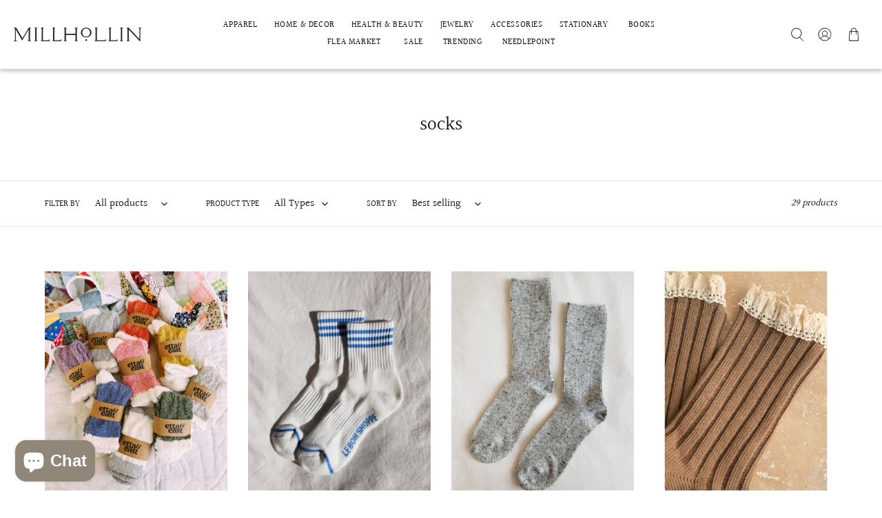

--- FILE ---
content_type: text/html; charset=utf-8
request_url: https://shopmillhollin.com/collections/socks
body_size: 27193
content:
<!doctype html>
<html class="no-js" lang="en">
<head>
  <meta charset="utf-8">
  <meta http-equiv="X-UA-Compatible" content="IE=edge,chrome=1">
  <meta name="viewport" content="width=device-width,initial-scale=1">
  <meta name="theme-color" content="#908778">

  <link rel="preconnect" href="https://cdn.shopify.com" crossorigin>
  <link rel="preconnect" href="https://fonts.shopify.com" crossorigin>
  <link rel="preconnect" href="https://monorail-edge.shopifysvc.com">

  <script src="https://cdnjs.cloudflare.com/ajax/libs/jquery/3.2.1/jquery.min.js"></script><link rel="preload" href="//shopmillhollin.com/cdn/shop/t/5/assets/theme.css?v=74621741142982545941667948610" as="style">
  <link rel="preload" as="font" href="//shopmillhollin.com/cdn/fonts/halant/halant_n4.7a3ca1dd5e401bca6e0e60419988fc6cfb4396fb.woff2" type="font/woff2" crossorigin>
  <link rel="preload" as="font" href="//shopmillhollin.com/cdn/fonts/halant/halant_n4.7a3ca1dd5e401bca6e0e60419988fc6cfb4396fb.woff2" type="font/woff2" crossorigin>
  <link rel="preload" as="font" href="//shopmillhollin.com/cdn/fonts/halant/halant_n7.ca85763a6b1d4db2821ce72b91b0787a4d00725a.woff2" type="font/woff2" crossorigin>
  <link rel="preload" href="//shopmillhollin.com/cdn/shop/t/5/assets/theme.js?v=28269152235928472471664964788" as="script">
  <link rel="preload" href="//shopmillhollin.com/cdn/shop/t/5/assets/lazysizes.js?v=63098554868324070131664964789" as="script"><link rel="canonical" href="https://shopmillhollin.com/collections/socks"><link rel="shortcut icon" href="//shopmillhollin.com/cdn/shop/files/millhollin-profile_32x32.jpg?v=1692119046" type="image/png"><title>socks
&ndash; Millhollin</title><!-- /snippets/social-meta-tags.liquid -->


<meta property="og:site_name" content="Millhollin">
<meta property="og:url" content="https://shopmillhollin.com/collections/socks">
<meta property="og:title" content="socks">
<meta property="og:type" content="product.group">
<meta property="og:description" content="Millhollin is a carefully curated lifestyle shop for inspirational spaces and effortless style. We want to encourage an intentional, beautiful, wholehearted life."><meta property="og:image" content="http://shopmillhollin.com/cdn/shop/files/millhollin_shadow.jpg?v=1644182780">
  <meta property="og:image:secure_url" content="https://shopmillhollin.com/cdn/shop/files/millhollin_shadow.jpg?v=1644182780">
  <meta property="og:image:width" content="1080">
  <meta property="og:image:height" content="1080">


<meta name="twitter:card" content="summary_large_image">
<meta name="twitter:title" content="socks">
<meta name="twitter:description" content="Millhollin is a carefully curated lifestyle shop for inspirational spaces and effortless style. We want to encourage an intentional, beautiful, wholehearted life.">
 
  
<style data-shopify>
:root {
    --color-text: #131313;
    --color-text-rgb: 19, 19, 19;
    --color-body-text: #131313;
    --color-sale-text: #908778;
    --color-small-button-text-border: #131313;
    --color-text-field: #ffffff;
    --color-text-field-text: #131313;
    --color-text-field-text-rgb: 19, 19, 19;

    --color-btn-primary: #908778;
    --color-btn-primary-darker: #756d60;
    --color-btn-primary-text: #fff;

    --color-blankstate: rgba(19, 19, 19, 0.35);
    --color-blankstate-border: rgba(19, 19, 19, 0.2);
    --color-blankstate-background: rgba(19, 19, 19, 0.1);

    --color-text-focus:#535353;
    --color-overlay-text-focus:#535353;
    --color-btn-primary-focus:#756d60;
    --color-btn-newsletter-focus:#756d60;
    --color-btn-social-focus:#dfccb8;
    --color-small-button-text-border-focus:#535353;
    --predictive-search-focus:#f2f2f2;

    --color-body: #ffffff;
    --color-bg: #ffffff;
    --color-bg-rgb: 255, 255, 255;
    --color-bg-alt: rgba(19, 19, 19, 0.05);
    --color-bg-currency-selector: rgba(19, 19, 19, 0.2);
    --color-newsletter: #f6f2ef;
    --color-newsletter-text: #131313;
    --color-newsletter-button: #908778;
    --color-newsletter-button_text: #fff;
    --color-newsletter-borders: #f6f2ef;

    --color-overlay-title-text: #131313;
    --color-image-overlay: #fff;
    --color-image-overlay-rgb: 255, 255, 255;--opacity-image-overlay: 0.05;--hover-overlay-opacity: 0.45;

    --color-border: #efe5db;
    --color-border-form: #dfd8d0;
    --color-border-form-darker: #cabfb2;

    --svg-select-icon: url(//shopmillhollin.com/cdn/shop/t/5/assets/ico-select.svg?v=28272713647476659971664964816);
    --slick-img-url: url(//shopmillhollin.com/cdn/shop/t/5/assets/ajax-loader.gif?v=41356863302472015721664964788);

    --font-weight-body--bold: 700;
    --font-weight-body--bolder: 700;

    --font-stack-header: Halant, serif;
    --font-style-header: normal;
    --font-weight-header: 400;

    --font-stack-body: Halant, serif;
    --font-style-body: normal;
    --font-weight-body: 400;

    --font-size-header: 20;

    --font-size-base: 15;

    --font-h1-desktop: 27;
    --font-h1-mobile: 25;
    --font-h2-desktop: 15;
    --font-h2-mobile: 14;
    --font-h3-mobile: 15;
    --font-h4-desktop: 13;
    --font-h4-mobile: 12;
    --font-h5-desktop: 11;
    --font-h5-mobile: 10;
    --font-h6-desktop: 10;
    --font-h6-mobile: 9;

    --font-mega-title-large-desktop: 50;

    --font-rich-text-large: 17;
    --font-rich-text-small: 13;

    
--color-video-bg: #f2f2f2;

    
    --global-color-image-loader-primary: rgba(19, 19, 19, 0.06);
    --global-color-image-loader-secondary: rgba(19, 19, 19, 0.12);
  }
</style>
 
 
  <style>*,::after,::before{box-sizing:border-box}body{margin:0}body,html{background-color:var(--color-body)}body,button{font-size:calc(var(--font-size-base) * 1px);font-family:var(--font-stack-body);font-style:var(--font-style-body);font-weight:var(--font-weight-body);color:var(--color-text);line-height:1.5}body,button{-webkit-font-smoothing:antialiased;-webkit-text-size-adjust:100%}.border-bottom{border-bottom:1px solid var(--color-border)}.btn--link{background-color:transparent;border:0;margin:0;color:var(--color-text);text-align:left}.text-right{text-align:right}.icon{display:inline-block;width:20px;height:20px;vertical-align:middle;fill:currentColor}.icon__fallback-text,.visually-hidden{position:absolute!important;overflow:hidden;clip:rect(0 0 0 0);height:1px;width:1px;margin:-1px;padding:0;border:0}svg.icon:not(.icon--full-color) circle,svg.icon:not(.icon--full-color) ellipse,svg.icon:not(.icon--full-color) g,svg.icon:not(.icon--full-color) line,svg.icon:not(.icon--full-color) path,svg.icon:not(.icon--full-color) polygon,svg.icon:not(.icon--full-color) polyline,svg.icon:not(.icon--full-color) rect,symbol.icon:not(.icon--full-color) circle,symbol.icon:not(.icon--full-color) ellipse,symbol.icon:not(.icon--full-color) g,symbol.icon:not(.icon--full-color) line,symbol.icon:not(.icon--full-color) path,symbol.icon:not(.icon--full-color) polygon,symbol.icon:not(.icon--full-color) polyline,symbol.icon:not(.icon--full-color) rect{fill:inherit;stroke:inherit}li{list-style:none}.list--inline{padding:0;margin:0}.list--inline>li{display:inline-block;margin-bottom:0;vertical-align:middle}a{color:var(--color-text);text-decoration:none}.h1,.h2,h1,h2{margin:0 0 17.5px;font-family:var(--font-stack-header);font-style:var(--font-style-header);font-weight:var(--font-weight-header);line-height:1.2;overflow-wrap:break-word;word-wrap:break-word}.h1 a,.h2 a,h1 a,h2 a{color:inherit;text-decoration:none;font-weight:inherit}.h1,h1{font-size:calc(((var(--font-h1-desktop))/ (var(--font-size-base))) * 1em);text-transform:none;letter-spacing:0}@media only screen and (max-width:749px){.h1,h1{font-size:calc(((var(--font-h1-mobile))/ (var(--font-size-base))) * 1em)}}.h2,h2{font-size:calc(((var(--font-h2-desktop))/ (var(--font-size-base))) * 1em);text-transform:uppercase;letter-spacing:.1em}@media only screen and (max-width:749px){.h2,h2{font-size:calc(((var(--font-h2-mobile))/ (var(--font-size-base))) * 1em)}}p{color:var(--color-body-text);margin:0 0 19.44444px}@media only screen and (max-width:749px){p{font-size:calc(((var(--font-size-base) - 1)/ (var(--font-size-base))) * 1em)}}p:last-child{margin-bottom:0}@media only screen and (max-width:749px){.small--hide{display:none!important}}.grid{list-style:none;margin:0;padding:0;margin-left:-30px}.grid::after{content:'';display:table;clear:both}@media only screen and (max-width:749px){.grid{margin-left:0;}}.grid::after{content:'';display:table;clear:both}.grid--no-gutters{margin-left:0}.grid--no-gutters .grid__item{padding-left:0}.grid--table{display:table;table-layout:fixed;width:100%}.grid--table>.grid__item{float:none;display:table-cell;vertical-align:middle}.grid__item{float:left;padding-left:30px;width:100%}@media only screen and (max-width:749px){.grid__item{padding-left:0}}.grid__item[class*="--push"]{position:relative}@media only screen and (min-width:750px){.medium-up--one-quarter{width:25%}.medium-up--push-one-third{width:33.33%}.medium-up--one-half{width:50%}.medium-up--push-one-third{left:33.33%;position:relative}}.site-header{position:relative;background-color:var(--color-body)}@media only screen and (min-width:750px){}.site-header__logo{margin:15px 0}.logo-align--center .site-header__logo{text-align:center;margin:0 auto}@media only screen and (max-width:749px){.logo-align--center .site-header__logo{margin:15px 0}}@media only screen and (max-width:749px){ }.site-header__logo img{margin:0}}.site-header__logo-link{display:inline-block;word-break:break-word}@media only screen and (min-width:750px){.logo-align--center .site-header__logo-link{margin:0 auto}}.site-header__logo-image{display:block}@media only screen and (min-width:750px){.site-header__logo-image{margin:0 auto}}.site-header__logo-image img{width:100%}.site-header__logo-image--centered img{margin:0 auto}.site-header__logo img{display:block}.site-header__icons{position:relative;white-space:nowrap}@media only screen and (max-width:749px){.site-header__icons{width:auto;padding-right:13px}.site-header__icons .btn--link,.site-header__icons .site-header__cart{font-size:calc(((var(--font-size-base))/ (var(--font-size-base))) * 1em)}}.site-header__icons-wrapper{position:relative;display:-webkit-flex;display:-ms-flexbox;display:flex;width:100%;-ms-flex-align:center;-webkit-align-items:center;-moz-align-items:center;-ms-align-items:center;-o-align-items:center;align-items:center;-webkit-justify-content:flex-end;-ms-justify-content:flex-end;justify-content:flex-end}.site-header__account,.site-header__cart,.site-header__search{position:relative}.site-header__search.site-header__icon{display:none}@media only screen and (min-width:1400px){.site-header__search.site-header__icon{display:block}}.site-header__search-toggle{display:block}@media only screen and (min-width:750px){.site-header__account,.site-header__cart{padding:10px 11px}}.site-header__cart-title,.site-header__search-title{position:absolute!important;overflow:hidden;clip:rect(0 0 0 0);height:1px;width:1px;margin:-1px;padding:0;border:0;display:block;vertical-align:middle}.site-header__cart-title{margin-right:3px}.site-header__cart-count{display:flex;align-items:center;justify-content:center;position:absolute;right:.4rem;top:.2rem;font-weight:700;background-color:var(--color-btn-primary);color:var(--color-btn-primary-text);border-radius:50%;min-width:1em;height:1em}.site-header__cart-count span{font-family:HelveticaNeue,"Helvetica Neue",Helvetica,Arial,sans-serif;font-size:calc(11em / 16);line-height:1}@media only screen and (max-width:749px){.site-header__cart-count{top:calc(7em / 16);right:0;border-radius:50%;min-width:calc(19em / 16);height:calc(19em / 16)}}@media only screen and (max-width:749px){.site-header__cart-count span{padding:.25em calc(6em / 16);font-size:12px}}.site-header__menu{display:none}@media only screen and (max-width:749px){.site-header__icon{display:inline-block;vertical-align:middle;padding:10px 11px;margin:0}}@media only screen and (min-width:750px){.site-header__icon .icon-search{margin-right:3px}}.announcement-bar{z-index:10;position:relative;text-align:center;border-bottom:1px solid transparent;padding:2px}.announcement-bar__link{display:block}.announcement-bar__message{display:block;padding:6px 22px;font-size:calc(((14)/ (var(--font-size-base))) * 1em);}@media only screen and (min-width:750px){.announcement-bar__message{padding-left:55px;padding-right:55px}}.site-nav{position:relative;padding:0;text-align:center;margin:25px 0}.site-nav a{padding:3px 15px}.site-nav__link{display:block;white-space:nowrap}.site-nav--centered .site-nav__link{padding-top:0}.site-nav__link .icon-chevron-down{width:calc(8em / 16);height:calc(8em / 16);margin-left:.5rem}.site-nav__label{border-bottom:1px solid transparent}.site-nav__link--button{border:none;background-color:transparent;padding:3px 10px}.site-header__mobile-nav{z-index:11;position:relative;background-color:var(--color-body)}@media only screen and (max-width:749px){.site-header__mobile-nav{display:-webkit-flex;display:-ms-flexbox;display:flex;width:100%;-ms-flex-align:center;-webkit-align-items:center;-moz-align-items:center;-ms-align-items:center;-o-align-items:center;align-items:center}}.mobile-nav--open .icon-close{display:none}.main-content{opacity:0}.main-content .shopify-section{display:none}.main-content .shopify-section:first-child{display:inherit}.critical-hidden{display:none}</style>

  <script>
    window.performance.mark('ornate:theme_stylesheet_loaded.start');

    function onLoadStylesheet() {
      performance.mark('ornate:theme_stylesheet_loaded.end');
      performance.measure('ornate:theme_stylesheet_loaded', 'ornate:theme_stylesheet_loaded.start', 'ornate:theme_stylesheet_loaded.end');

      var url = "//shopmillhollin.com/cdn/shop/t/5/assets/theme.css?v=74621741142982545941667948610";
      var link = document.querySelector('link[href="' + url + '"]');
      link.loaded = true;
      link.dispatchEvent(new Event('load'));
    }
  </script>

  <link rel="stylesheet" href="//shopmillhollin.com/cdn/shop/t/5/assets/theme.css?v=74621741142982545941667948610" type="text/css" media="print" onload="this.media='all';onLoadStylesheet()">

  <style>
    @font-face {
  font-family: Halant;
  font-weight: 400;
  font-style: normal;
  font-display: swap;
  src: url("//shopmillhollin.com/cdn/fonts/halant/halant_n4.7a3ca1dd5e401bca6e0e60419988fc6cfb4396fb.woff2") format("woff2"),
       url("//shopmillhollin.com/cdn/fonts/halant/halant_n4.38c179b4994871894f8956587b45f527a9326a7a.woff") format("woff");
}

    @font-face {
  font-family: Halant;
  font-weight: 400;
  font-style: normal;
  font-display: swap;
  src: url("//shopmillhollin.com/cdn/fonts/halant/halant_n4.7a3ca1dd5e401bca6e0e60419988fc6cfb4396fb.woff2") format("woff2"),
       url("//shopmillhollin.com/cdn/fonts/halant/halant_n4.38c179b4994871894f8956587b45f527a9326a7a.woff") format("woff");
}

    @font-face {
  font-family: Halant;
  font-weight: 700;
  font-style: normal;
  font-display: swap;
  src: url("//shopmillhollin.com/cdn/fonts/halant/halant_n7.ca85763a6b1d4db2821ce72b91b0787a4d00725a.woff2") format("woff2"),
       url("//shopmillhollin.com/cdn/fonts/halant/halant_n7.d860e20d37e9728273b51977fc9a930bf7ab4489.woff") format("woff");
}

    @font-face {
  font-family: Halant;
  font-weight: 700;
  font-style: normal;
  font-display: swap;
  src: url("//shopmillhollin.com/cdn/fonts/halant/halant_n7.ca85763a6b1d4db2821ce72b91b0787a4d00725a.woff2") format("woff2"),
       url("//shopmillhollin.com/cdn/fonts/halant/halant_n7.d860e20d37e9728273b51977fc9a930bf7ab4489.woff") format("woff");
}

    
    
  </style>

  <script>
    var theme = {
      breakpoints: {
        medium: 750,
        large: 990,
        widescreen: 1400
      },
      strings: {
        addToCart: "Add to cart",
        soldOut: "Sold out",
        unavailable: "Unavailable",
        regularPrice: "Regular price",
        salePrice: "Sale price",
        sale: "Sale",
        fromLowestPrice: "from [price]",
        vendor: "Vendor",
        showMore: "Show More",
        showLess: "Show Less",
        searchFor: "Search for",
        addressError: "Error looking up that address",
        addressNoResults: "No results for that address",
        addressQueryLimit: "You have exceeded the Google API usage limit. Consider upgrading to a \u003ca href=\"https:\/\/developers.google.com\/maps\/premium\/usage-limits\"\u003ePremium Plan\u003c\/a\u003e.",
        authError: "There was a problem authenticating your Google Maps account.",
        newWindow: "Opens in a new window.",
        external: "Opens external website.",
        newWindowExternal: "Opens external website in a new window.",
        removeLabel: "Remove [product]",
        update: "Update",
        quantity: "Quantity",
        discountedTotal: "Discounted total",
        regularTotal: "Regular total",
        priceColumn: "See Price column for discount details.",
        quantityMinimumMessage: "Quantity must be 1 or more",
        cartError: "There was an error while updating your cart. Please try again.",
        removedItemMessage: "Removed \u003cspan class=\"cart__removed-product-details\"\u003e([quantity]) [link]\u003c\/span\u003e from your cart.",
        unitPrice: "Unit price",
        unitPriceSeparator: "per",
        oneCartCount: "1 item",
        otherCartCount: "[count] items",
        quantityLabel: "Quantity: [count]",
        products: "Products",
        loading: "Loading",
        number_of_results: "[result_number] of [results_count]",
        number_of_results_found: "[results_count] results found",
        one_result_found: "1 result found"
      },
      moneyFormat: "${{amount}}",
      moneyFormatWithCurrency: "${{amount}} USD",
      settings: {
        predictiveSearchEnabled: true,
        predictiveSearchShowPrice: false,
        predictiveSearchShowVendor: false
      },
      stylesheet: "//shopmillhollin.com/cdn/shop/t/5/assets/theme.css?v=74621741142982545941667948610"
    }

    document.documentElement.className = document.documentElement.className.replace('no-js', 'js');
  </script><script src="//shopmillhollin.com/cdn/shop/t/5/assets/theme.js?v=28269152235928472471664964788" defer="defer"></script>
  <script src="//shopmillhollin.com/cdn/shop/t/5/assets/lazysizes.js?v=63098554868324070131664964789" async="async"></script>

  <script type="text/javascript">
    if (window.MSInputMethodContext && document.documentMode) {
      var scripts = document.getElementsByTagName('script')[0];
      var polyfill = document.createElement("script");
      polyfill.defer = true;
      polyfill.src = "//shopmillhollin.com/cdn/shop/t/5/assets/ie11CustomProperties.min.js?v=146208399201472936201664964788";

      scripts.parentNode.insertBefore(polyfill, scripts);
    }
  </script>

  <script>window.performance && window.performance.mark && window.performance.mark('shopify.content_for_header.start');</script><meta name="facebook-domain-verification" content="c0y2h0u97ojpwabizepgn6tvgmvfl4">
<meta name="google-site-verification" content="QQpmaci2vp13Y4Cm9BV1w0ZITrTK4bXIIacxYw1P-78">
<meta id="shopify-digital-wallet" name="shopify-digital-wallet" content="/59183300815/digital_wallets/dialog">
<meta name="shopify-checkout-api-token" content="0d7005765401b3229e71f33c321f8379">
<link rel="alternate" type="application/atom+xml" title="Feed" href="/collections/socks.atom" />
<link rel="next" href="/collections/socks?page=2">
<link rel="alternate" type="application/json+oembed" href="https://shopmillhollin.com/collections/socks.oembed">
<script async="async" src="/checkouts/internal/preloads.js?locale=en-US"></script>
<link rel="preconnect" href="https://shop.app" crossorigin="anonymous">
<script async="async" src="https://shop.app/checkouts/internal/preloads.js?locale=en-US&shop_id=59183300815" crossorigin="anonymous"></script>
<script id="apple-pay-shop-capabilities" type="application/json">{"shopId":59183300815,"countryCode":"US","currencyCode":"USD","merchantCapabilities":["supports3DS"],"merchantId":"gid:\/\/shopify\/Shop\/59183300815","merchantName":"Millhollin","requiredBillingContactFields":["postalAddress","email"],"requiredShippingContactFields":["postalAddress","email"],"shippingType":"shipping","supportedNetworks":["visa","masterCard","amex","discover","elo","jcb"],"total":{"type":"pending","label":"Millhollin","amount":"1.00"},"shopifyPaymentsEnabled":true,"supportsSubscriptions":true}</script>
<script id="shopify-features" type="application/json">{"accessToken":"0d7005765401b3229e71f33c321f8379","betas":["rich-media-storefront-analytics"],"domain":"shopmillhollin.com","predictiveSearch":true,"shopId":59183300815,"locale":"en"}</script>
<script>var Shopify = Shopify || {};
Shopify.shop = "millhollin.myshopify.com";
Shopify.locale = "en";
Shopify.currency = {"active":"USD","rate":"1.0"};
Shopify.country = "US";
Shopify.theme = {"name":"Ornate - shopify theme - upload this","id":128208011471,"schema_name":"Debut","schema_version":"17.9.0","theme_store_id":null,"role":"main"};
Shopify.theme.handle = "null";
Shopify.theme.style = {"id":null,"handle":null};
Shopify.cdnHost = "shopmillhollin.com/cdn";
Shopify.routes = Shopify.routes || {};
Shopify.routes.root = "/";</script>
<script type="module">!function(o){(o.Shopify=o.Shopify||{}).modules=!0}(window);</script>
<script>!function(o){function n(){var o=[];function n(){o.push(Array.prototype.slice.apply(arguments))}return n.q=o,n}var t=o.Shopify=o.Shopify||{};t.loadFeatures=n(),t.autoloadFeatures=n()}(window);</script>
<script>
  window.ShopifyPay = window.ShopifyPay || {};
  window.ShopifyPay.apiHost = "shop.app\/pay";
  window.ShopifyPay.redirectState = null;
</script>
<script id="shop-js-analytics" type="application/json">{"pageType":"collection"}</script>
<script defer="defer" async type="module" src="//shopmillhollin.com/cdn/shopifycloud/shop-js/modules/v2/client.init-shop-cart-sync_BN7fPSNr.en.esm.js"></script>
<script defer="defer" async type="module" src="//shopmillhollin.com/cdn/shopifycloud/shop-js/modules/v2/chunk.common_Cbph3Kss.esm.js"></script>
<script defer="defer" async type="module" src="//shopmillhollin.com/cdn/shopifycloud/shop-js/modules/v2/chunk.modal_DKumMAJ1.esm.js"></script>
<script type="module">
  await import("//shopmillhollin.com/cdn/shopifycloud/shop-js/modules/v2/client.init-shop-cart-sync_BN7fPSNr.en.esm.js");
await import("//shopmillhollin.com/cdn/shopifycloud/shop-js/modules/v2/chunk.common_Cbph3Kss.esm.js");
await import("//shopmillhollin.com/cdn/shopifycloud/shop-js/modules/v2/chunk.modal_DKumMAJ1.esm.js");

  window.Shopify.SignInWithShop?.initShopCartSync?.({"fedCMEnabled":true,"windoidEnabled":true});

</script>
<script>
  window.Shopify = window.Shopify || {};
  if (!window.Shopify.featureAssets) window.Shopify.featureAssets = {};
  window.Shopify.featureAssets['shop-js'] = {"shop-cart-sync":["modules/v2/client.shop-cart-sync_CJVUk8Jm.en.esm.js","modules/v2/chunk.common_Cbph3Kss.esm.js","modules/v2/chunk.modal_DKumMAJ1.esm.js"],"init-fed-cm":["modules/v2/client.init-fed-cm_7Fvt41F4.en.esm.js","modules/v2/chunk.common_Cbph3Kss.esm.js","modules/v2/chunk.modal_DKumMAJ1.esm.js"],"init-shop-email-lookup-coordinator":["modules/v2/client.init-shop-email-lookup-coordinator_Cc088_bR.en.esm.js","modules/v2/chunk.common_Cbph3Kss.esm.js","modules/v2/chunk.modal_DKumMAJ1.esm.js"],"init-windoid":["modules/v2/client.init-windoid_hPopwJRj.en.esm.js","modules/v2/chunk.common_Cbph3Kss.esm.js","modules/v2/chunk.modal_DKumMAJ1.esm.js"],"shop-button":["modules/v2/client.shop-button_B0jaPSNF.en.esm.js","modules/v2/chunk.common_Cbph3Kss.esm.js","modules/v2/chunk.modal_DKumMAJ1.esm.js"],"shop-cash-offers":["modules/v2/client.shop-cash-offers_DPIskqss.en.esm.js","modules/v2/chunk.common_Cbph3Kss.esm.js","modules/v2/chunk.modal_DKumMAJ1.esm.js"],"shop-toast-manager":["modules/v2/client.shop-toast-manager_CK7RT69O.en.esm.js","modules/v2/chunk.common_Cbph3Kss.esm.js","modules/v2/chunk.modal_DKumMAJ1.esm.js"],"init-shop-cart-sync":["modules/v2/client.init-shop-cart-sync_BN7fPSNr.en.esm.js","modules/v2/chunk.common_Cbph3Kss.esm.js","modules/v2/chunk.modal_DKumMAJ1.esm.js"],"init-customer-accounts-sign-up":["modules/v2/client.init-customer-accounts-sign-up_CfPf4CXf.en.esm.js","modules/v2/client.shop-login-button_DeIztwXF.en.esm.js","modules/v2/chunk.common_Cbph3Kss.esm.js","modules/v2/chunk.modal_DKumMAJ1.esm.js"],"pay-button":["modules/v2/client.pay-button_CgIwFSYN.en.esm.js","modules/v2/chunk.common_Cbph3Kss.esm.js","modules/v2/chunk.modal_DKumMAJ1.esm.js"],"init-customer-accounts":["modules/v2/client.init-customer-accounts_DQ3x16JI.en.esm.js","modules/v2/client.shop-login-button_DeIztwXF.en.esm.js","modules/v2/chunk.common_Cbph3Kss.esm.js","modules/v2/chunk.modal_DKumMAJ1.esm.js"],"avatar":["modules/v2/client.avatar_BTnouDA3.en.esm.js"],"init-shop-for-new-customer-accounts":["modules/v2/client.init-shop-for-new-customer-accounts_CsZy_esa.en.esm.js","modules/v2/client.shop-login-button_DeIztwXF.en.esm.js","modules/v2/chunk.common_Cbph3Kss.esm.js","modules/v2/chunk.modal_DKumMAJ1.esm.js"],"shop-follow-button":["modules/v2/client.shop-follow-button_BRMJjgGd.en.esm.js","modules/v2/chunk.common_Cbph3Kss.esm.js","modules/v2/chunk.modal_DKumMAJ1.esm.js"],"checkout-modal":["modules/v2/client.checkout-modal_B9Drz_yf.en.esm.js","modules/v2/chunk.common_Cbph3Kss.esm.js","modules/v2/chunk.modal_DKumMAJ1.esm.js"],"shop-login-button":["modules/v2/client.shop-login-button_DeIztwXF.en.esm.js","modules/v2/chunk.common_Cbph3Kss.esm.js","modules/v2/chunk.modal_DKumMAJ1.esm.js"],"lead-capture":["modules/v2/client.lead-capture_DXYzFM3R.en.esm.js","modules/v2/chunk.common_Cbph3Kss.esm.js","modules/v2/chunk.modal_DKumMAJ1.esm.js"],"shop-login":["modules/v2/client.shop-login_CA5pJqmO.en.esm.js","modules/v2/chunk.common_Cbph3Kss.esm.js","modules/v2/chunk.modal_DKumMAJ1.esm.js"],"payment-terms":["modules/v2/client.payment-terms_BxzfvcZJ.en.esm.js","modules/v2/chunk.common_Cbph3Kss.esm.js","modules/v2/chunk.modal_DKumMAJ1.esm.js"]};
</script>
<script>(function() {
  var isLoaded = false;
  function asyncLoad() {
    if (isLoaded) return;
    isLoaded = true;
    var urls = ["https:\/\/cdn.nfcube.com\/bcd89eaee91e92bd33d5948c358822fc.js?shop=millhollin.myshopify.com","https:\/\/www.myregistry.com\/ScriptPlatform\/Shopify\/AddToMrButton.js?siteKey=IjHtcrJWNnwXoaG8wCfF1A2\u0026lang=en\u0026version=721843127\u0026shop=millhollin.myshopify.com","https:\/\/creditsyard.com\/js\/integrations\/script.js?shop=millhollin.myshopify.com"];
    for (var i = 0; i < urls.length; i++) {
      var s = document.createElement('script');
      s.type = 'text/javascript';
      s.async = true;
      s.src = urls[i];
      var x = document.getElementsByTagName('script')[0];
      x.parentNode.insertBefore(s, x);
    }
  };
  if(window.attachEvent) {
    window.attachEvent('onload', asyncLoad);
  } else {
    window.addEventListener('load', asyncLoad, false);
  }
})();</script>
<script id="__st">var __st={"a":59183300815,"offset":-21600,"reqid":"2f7ce7d4-b2bd-49b5-b339-cc5796b9a94f-1769802800","pageurl":"shopmillhollin.com\/collections\/socks","u":"68e44671d6cc","p":"collection","rtyp":"collection","rid":288630341839};</script>
<script>window.ShopifyPaypalV4VisibilityTracking = true;</script>
<script id="captcha-bootstrap">!function(){'use strict';const t='contact',e='account',n='new_comment',o=[[t,t],['blogs',n],['comments',n],[t,'customer']],c=[[e,'customer_login'],[e,'guest_login'],[e,'recover_customer_password'],[e,'create_customer']],r=t=>t.map((([t,e])=>`form[action*='/${t}']:not([data-nocaptcha='true']) input[name='form_type'][value='${e}']`)).join(','),a=t=>()=>t?[...document.querySelectorAll(t)].map((t=>t.form)):[];function s(){const t=[...o],e=r(t);return a(e)}const i='password',u='form_key',d=['recaptcha-v3-token','g-recaptcha-response','h-captcha-response',i],f=()=>{try{return window.sessionStorage}catch{return}},m='__shopify_v',_=t=>t.elements[u];function p(t,e,n=!1){try{const o=window.sessionStorage,c=JSON.parse(o.getItem(e)),{data:r}=function(t){const{data:e,action:n}=t;return t[m]||n?{data:e,action:n}:{data:t,action:n}}(c);for(const[e,n]of Object.entries(r))t.elements[e]&&(t.elements[e].value=n);n&&o.removeItem(e)}catch(o){console.error('form repopulation failed',{error:o})}}const l='form_type',E='cptcha';function T(t){t.dataset[E]=!0}const w=window,h=w.document,L='Shopify',v='ce_forms',y='captcha';let A=!1;((t,e)=>{const n=(g='f06e6c50-85a8-45c8-87d0-21a2b65856fe',I='https://cdn.shopify.com/shopifycloud/storefront-forms-hcaptcha/ce_storefront_forms_captcha_hcaptcha.v1.5.2.iife.js',D={infoText:'Protected by hCaptcha',privacyText:'Privacy',termsText:'Terms'},(t,e,n)=>{const o=w[L][v],c=o.bindForm;if(c)return c(t,g,e,D).then(n);var r;o.q.push([[t,g,e,D],n]),r=I,A||(h.body.append(Object.assign(h.createElement('script'),{id:'captcha-provider',async:!0,src:r})),A=!0)});var g,I,D;w[L]=w[L]||{},w[L][v]=w[L][v]||{},w[L][v].q=[],w[L][y]=w[L][y]||{},w[L][y].protect=function(t,e){n(t,void 0,e),T(t)},Object.freeze(w[L][y]),function(t,e,n,w,h,L){const[v,y,A,g]=function(t,e,n){const i=e?o:[],u=t?c:[],d=[...i,...u],f=r(d),m=r(i),_=r(d.filter((([t,e])=>n.includes(e))));return[a(f),a(m),a(_),s()]}(w,h,L),I=t=>{const e=t.target;return e instanceof HTMLFormElement?e:e&&e.form},D=t=>v().includes(t);t.addEventListener('submit',(t=>{const e=I(t);if(!e)return;const n=D(e)&&!e.dataset.hcaptchaBound&&!e.dataset.recaptchaBound,o=_(e),c=g().includes(e)&&(!o||!o.value);(n||c)&&t.preventDefault(),c&&!n&&(function(t){try{if(!f())return;!function(t){const e=f();if(!e)return;const n=_(t);if(!n)return;const o=n.value;o&&e.removeItem(o)}(t);const e=Array.from(Array(32),(()=>Math.random().toString(36)[2])).join('');!function(t,e){_(t)||t.append(Object.assign(document.createElement('input'),{type:'hidden',name:u})),t.elements[u].value=e}(t,e),function(t,e){const n=f();if(!n)return;const o=[...t.querySelectorAll(`input[type='${i}']`)].map((({name:t})=>t)),c=[...d,...o],r={};for(const[a,s]of new FormData(t).entries())c.includes(a)||(r[a]=s);n.setItem(e,JSON.stringify({[m]:1,action:t.action,data:r}))}(t,e)}catch(e){console.error('failed to persist form',e)}}(e),e.submit())}));const S=(t,e)=>{t&&!t.dataset[E]&&(n(t,e.some((e=>e===t))),T(t))};for(const o of['focusin','change'])t.addEventListener(o,(t=>{const e=I(t);D(e)&&S(e,y())}));const B=e.get('form_key'),M=e.get(l),P=B&&M;t.addEventListener('DOMContentLoaded',(()=>{const t=y();if(P)for(const e of t)e.elements[l].value===M&&p(e,B);[...new Set([...A(),...v().filter((t=>'true'===t.dataset.shopifyCaptcha))])].forEach((e=>S(e,t)))}))}(h,new URLSearchParams(w.location.search),n,t,e,['guest_login'])})(!0,!0)}();</script>
<script integrity="sha256-4kQ18oKyAcykRKYeNunJcIwy7WH5gtpwJnB7kiuLZ1E=" data-source-attribution="shopify.loadfeatures" defer="defer" src="//shopmillhollin.com/cdn/shopifycloud/storefront/assets/storefront/load_feature-a0a9edcb.js" crossorigin="anonymous"></script>
<script crossorigin="anonymous" defer="defer" src="//shopmillhollin.com/cdn/shopifycloud/storefront/assets/shopify_pay/storefront-65b4c6d7.js?v=20250812"></script>
<script data-source-attribution="shopify.dynamic_checkout.dynamic.init">var Shopify=Shopify||{};Shopify.PaymentButton=Shopify.PaymentButton||{isStorefrontPortableWallets:!0,init:function(){window.Shopify.PaymentButton.init=function(){};var t=document.createElement("script");t.src="https://shopmillhollin.com/cdn/shopifycloud/portable-wallets/latest/portable-wallets.en.js",t.type="module",document.head.appendChild(t)}};
</script>
<script data-source-attribution="shopify.dynamic_checkout.buyer_consent">
  function portableWalletsHideBuyerConsent(e){var t=document.getElementById("shopify-buyer-consent"),n=document.getElementById("shopify-subscription-policy-button");t&&n&&(t.classList.add("hidden"),t.setAttribute("aria-hidden","true"),n.removeEventListener("click",e))}function portableWalletsShowBuyerConsent(e){var t=document.getElementById("shopify-buyer-consent"),n=document.getElementById("shopify-subscription-policy-button");t&&n&&(t.classList.remove("hidden"),t.removeAttribute("aria-hidden"),n.addEventListener("click",e))}window.Shopify?.PaymentButton&&(window.Shopify.PaymentButton.hideBuyerConsent=portableWalletsHideBuyerConsent,window.Shopify.PaymentButton.showBuyerConsent=portableWalletsShowBuyerConsent);
</script>
<script data-source-attribution="shopify.dynamic_checkout.cart.bootstrap">document.addEventListener("DOMContentLoaded",(function(){function t(){return document.querySelector("shopify-accelerated-checkout-cart, shopify-accelerated-checkout")}if(t())Shopify.PaymentButton.init();else{new MutationObserver((function(e,n){t()&&(Shopify.PaymentButton.init(),n.disconnect())})).observe(document.body,{childList:!0,subtree:!0})}}));
</script>
<link id="shopify-accelerated-checkout-styles" rel="stylesheet" media="screen" href="https://shopmillhollin.com/cdn/shopifycloud/portable-wallets/latest/accelerated-checkout-backwards-compat.css" crossorigin="anonymous">
<style id="shopify-accelerated-checkout-cart">
        #shopify-buyer-consent {
  margin-top: 1em;
  display: inline-block;
  width: 100%;
}

#shopify-buyer-consent.hidden {
  display: none;
}

#shopify-subscription-policy-button {
  background: none;
  border: none;
  padding: 0;
  text-decoration: underline;
  font-size: inherit;
  cursor: pointer;
}

#shopify-subscription-policy-button::before {
  box-shadow: none;
}

      </style>

<script>window.performance && window.performance.mark && window.performance.mark('shopify.content_for_header.end');</script>


<script>
	window.StoreCreditInit = {
		shop: 'millhollin.myshopify.com',
		cashback_widget_status: 0
	}
</script>




<script src="https://cdn.shopify.com/extensions/e8878072-2f6b-4e89-8082-94b04320908d/inbox-1254/assets/inbox-chat-loader.js" type="text/javascript" defer="defer"></script>
<link href="https://monorail-edge.shopifysvc.com" rel="dns-prefetch">
<script>(function(){if ("sendBeacon" in navigator && "performance" in window) {try {var session_token_from_headers = performance.getEntriesByType('navigation')[0].serverTiming.find(x => x.name == '_s').description;} catch {var session_token_from_headers = undefined;}var session_cookie_matches = document.cookie.match(/_shopify_s=([^;]*)/);var session_token_from_cookie = session_cookie_matches && session_cookie_matches.length === 2 ? session_cookie_matches[1] : "";var session_token = session_token_from_headers || session_token_from_cookie || "";function handle_abandonment_event(e) {var entries = performance.getEntries().filter(function(entry) {return /monorail-edge.shopifysvc.com/.test(entry.name);});if (!window.abandonment_tracked && entries.length === 0) {window.abandonment_tracked = true;var currentMs = Date.now();var navigation_start = performance.timing.navigationStart;var payload = {shop_id: 59183300815,url: window.location.href,navigation_start,duration: currentMs - navigation_start,session_token,page_type: "collection"};window.navigator.sendBeacon("https://monorail-edge.shopifysvc.com/v1/produce", JSON.stringify({schema_id: "online_store_buyer_site_abandonment/1.1",payload: payload,metadata: {event_created_at_ms: currentMs,event_sent_at_ms: currentMs}}));}}window.addEventListener('pagehide', handle_abandonment_event);}}());</script>
<script id="web-pixels-manager-setup">(function e(e,d,r,n,o){if(void 0===o&&(o={}),!Boolean(null===(a=null===(i=window.Shopify)||void 0===i?void 0:i.analytics)||void 0===a?void 0:a.replayQueue)){var i,a;window.Shopify=window.Shopify||{};var t=window.Shopify;t.analytics=t.analytics||{};var s=t.analytics;s.replayQueue=[],s.publish=function(e,d,r){return s.replayQueue.push([e,d,r]),!0};try{self.performance.mark("wpm:start")}catch(e){}var l=function(){var e={modern:/Edge?\/(1{2}[4-9]|1[2-9]\d|[2-9]\d{2}|\d{4,})\.\d+(\.\d+|)|Firefox\/(1{2}[4-9]|1[2-9]\d|[2-9]\d{2}|\d{4,})\.\d+(\.\d+|)|Chrom(ium|e)\/(9{2}|\d{3,})\.\d+(\.\d+|)|(Maci|X1{2}).+ Version\/(15\.\d+|(1[6-9]|[2-9]\d|\d{3,})\.\d+)([,.]\d+|)( \(\w+\)|)( Mobile\/\w+|) Safari\/|Chrome.+OPR\/(9{2}|\d{3,})\.\d+\.\d+|(CPU[ +]OS|iPhone[ +]OS|CPU[ +]iPhone|CPU IPhone OS|CPU iPad OS)[ +]+(15[._]\d+|(1[6-9]|[2-9]\d|\d{3,})[._]\d+)([._]\d+|)|Android:?[ /-](13[3-9]|1[4-9]\d|[2-9]\d{2}|\d{4,})(\.\d+|)(\.\d+|)|Android.+Firefox\/(13[5-9]|1[4-9]\d|[2-9]\d{2}|\d{4,})\.\d+(\.\d+|)|Android.+Chrom(ium|e)\/(13[3-9]|1[4-9]\d|[2-9]\d{2}|\d{4,})\.\d+(\.\d+|)|SamsungBrowser\/([2-9]\d|\d{3,})\.\d+/,legacy:/Edge?\/(1[6-9]|[2-9]\d|\d{3,})\.\d+(\.\d+|)|Firefox\/(5[4-9]|[6-9]\d|\d{3,})\.\d+(\.\d+|)|Chrom(ium|e)\/(5[1-9]|[6-9]\d|\d{3,})\.\d+(\.\d+|)([\d.]+$|.*Safari\/(?![\d.]+ Edge\/[\d.]+$))|(Maci|X1{2}).+ Version\/(10\.\d+|(1[1-9]|[2-9]\d|\d{3,})\.\d+)([,.]\d+|)( \(\w+\)|)( Mobile\/\w+|) Safari\/|Chrome.+OPR\/(3[89]|[4-9]\d|\d{3,})\.\d+\.\d+|(CPU[ +]OS|iPhone[ +]OS|CPU[ +]iPhone|CPU IPhone OS|CPU iPad OS)[ +]+(10[._]\d+|(1[1-9]|[2-9]\d|\d{3,})[._]\d+)([._]\d+|)|Android:?[ /-](13[3-9]|1[4-9]\d|[2-9]\d{2}|\d{4,})(\.\d+|)(\.\d+|)|Mobile Safari.+OPR\/([89]\d|\d{3,})\.\d+\.\d+|Android.+Firefox\/(13[5-9]|1[4-9]\d|[2-9]\d{2}|\d{4,})\.\d+(\.\d+|)|Android.+Chrom(ium|e)\/(13[3-9]|1[4-9]\d|[2-9]\d{2}|\d{4,})\.\d+(\.\d+|)|Android.+(UC? ?Browser|UCWEB|U3)[ /]?(15\.([5-9]|\d{2,})|(1[6-9]|[2-9]\d|\d{3,})\.\d+)\.\d+|SamsungBrowser\/(5\.\d+|([6-9]|\d{2,})\.\d+)|Android.+MQ{2}Browser\/(14(\.(9|\d{2,})|)|(1[5-9]|[2-9]\d|\d{3,})(\.\d+|))(\.\d+|)|K[Aa][Ii]OS\/(3\.\d+|([4-9]|\d{2,})\.\d+)(\.\d+|)/},d=e.modern,r=e.legacy,n=navigator.userAgent;return n.match(d)?"modern":n.match(r)?"legacy":"unknown"}(),u="modern"===l?"modern":"legacy",c=(null!=n?n:{modern:"",legacy:""})[u],f=function(e){return[e.baseUrl,"/wpm","/b",e.hashVersion,"modern"===e.buildTarget?"m":"l",".js"].join("")}({baseUrl:d,hashVersion:r,buildTarget:u}),m=function(e){var d=e.version,r=e.bundleTarget,n=e.surface,o=e.pageUrl,i=e.monorailEndpoint;return{emit:function(e){var a=e.status,t=e.errorMsg,s=(new Date).getTime(),l=JSON.stringify({metadata:{event_sent_at_ms:s},events:[{schema_id:"web_pixels_manager_load/3.1",payload:{version:d,bundle_target:r,page_url:o,status:a,surface:n,error_msg:t},metadata:{event_created_at_ms:s}}]});if(!i)return console&&console.warn&&console.warn("[Web Pixels Manager] No Monorail endpoint provided, skipping logging."),!1;try{return self.navigator.sendBeacon.bind(self.navigator)(i,l)}catch(e){}var u=new XMLHttpRequest;try{return u.open("POST",i,!0),u.setRequestHeader("Content-Type","text/plain"),u.send(l),!0}catch(e){return console&&console.warn&&console.warn("[Web Pixels Manager] Got an unhandled error while logging to Monorail."),!1}}}}({version:r,bundleTarget:l,surface:e.surface,pageUrl:self.location.href,monorailEndpoint:e.monorailEndpoint});try{o.browserTarget=l,function(e){var d=e.src,r=e.async,n=void 0===r||r,o=e.onload,i=e.onerror,a=e.sri,t=e.scriptDataAttributes,s=void 0===t?{}:t,l=document.createElement("script"),u=document.querySelector("head"),c=document.querySelector("body");if(l.async=n,l.src=d,a&&(l.integrity=a,l.crossOrigin="anonymous"),s)for(var f in s)if(Object.prototype.hasOwnProperty.call(s,f))try{l.dataset[f]=s[f]}catch(e){}if(o&&l.addEventListener("load",o),i&&l.addEventListener("error",i),u)u.appendChild(l);else{if(!c)throw new Error("Did not find a head or body element to append the script");c.appendChild(l)}}({src:f,async:!0,onload:function(){if(!function(){var e,d;return Boolean(null===(d=null===(e=window.Shopify)||void 0===e?void 0:e.analytics)||void 0===d?void 0:d.initialized)}()){var d=window.webPixelsManager.init(e)||void 0;if(d){var r=window.Shopify.analytics;r.replayQueue.forEach((function(e){var r=e[0],n=e[1],o=e[2];d.publishCustomEvent(r,n,o)})),r.replayQueue=[],r.publish=d.publishCustomEvent,r.visitor=d.visitor,r.initialized=!0}}},onerror:function(){return m.emit({status:"failed",errorMsg:"".concat(f," has failed to load")})},sri:function(e){var d=/^sha384-[A-Za-z0-9+/=]+$/;return"string"==typeof e&&d.test(e)}(c)?c:"",scriptDataAttributes:o}),m.emit({status:"loading"})}catch(e){m.emit({status:"failed",errorMsg:(null==e?void 0:e.message)||"Unknown error"})}}})({shopId: 59183300815,storefrontBaseUrl: "https://shopmillhollin.com",extensionsBaseUrl: "https://extensions.shopifycdn.com/cdn/shopifycloud/web-pixels-manager",monorailEndpoint: "https://monorail-edge.shopifysvc.com/unstable/produce_batch",surface: "storefront-renderer",enabledBetaFlags: ["2dca8a86"],webPixelsConfigList: [{"id":"220365007","configuration":"{\"config\":\"{\\\"pixel_id\\\":\\\"GT-K58T6XK\\\",\\\"target_country\\\":\\\"US\\\",\\\"gtag_events\\\":[{\\\"type\\\":\\\"purchase\\\",\\\"action_label\\\":\\\"MC-KXN4R2LMZV\\\"},{\\\"type\\\":\\\"page_view\\\",\\\"action_label\\\":\\\"MC-KXN4R2LMZV\\\"},{\\\"type\\\":\\\"view_item\\\",\\\"action_label\\\":\\\"MC-KXN4R2LMZV\\\"}],\\\"enable_monitoring_mode\\\":false}\"}","eventPayloadVersion":"v1","runtimeContext":"OPEN","scriptVersion":"b2a88bafab3e21179ed38636efcd8a93","type":"APP","apiClientId":1780363,"privacyPurposes":[],"dataSharingAdjustments":{"protectedCustomerApprovalScopes":["read_customer_address","read_customer_email","read_customer_name","read_customer_personal_data","read_customer_phone"]}},{"id":"68288719","configuration":"{\"pixel_id\":\"949468179274090\",\"pixel_type\":\"facebook_pixel\",\"metaapp_system_user_token\":\"-\"}","eventPayloadVersion":"v1","runtimeContext":"OPEN","scriptVersion":"ca16bc87fe92b6042fbaa3acc2fbdaa6","type":"APP","apiClientId":2329312,"privacyPurposes":["ANALYTICS","MARKETING","SALE_OF_DATA"],"dataSharingAdjustments":{"protectedCustomerApprovalScopes":["read_customer_address","read_customer_email","read_customer_name","read_customer_personal_data","read_customer_phone"]}},{"id":"33882319","configuration":"{\"tagID\":\"2613954291508\"}","eventPayloadVersion":"v1","runtimeContext":"STRICT","scriptVersion":"18031546ee651571ed29edbe71a3550b","type":"APP","apiClientId":3009811,"privacyPurposes":["ANALYTICS","MARKETING","SALE_OF_DATA"],"dataSharingAdjustments":{"protectedCustomerApprovalScopes":["read_customer_address","read_customer_email","read_customer_name","read_customer_personal_data","read_customer_phone"]}},{"id":"shopify-app-pixel","configuration":"{}","eventPayloadVersion":"v1","runtimeContext":"STRICT","scriptVersion":"0450","apiClientId":"shopify-pixel","type":"APP","privacyPurposes":["ANALYTICS","MARKETING"]},{"id":"shopify-custom-pixel","eventPayloadVersion":"v1","runtimeContext":"LAX","scriptVersion":"0450","apiClientId":"shopify-pixel","type":"CUSTOM","privacyPurposes":["ANALYTICS","MARKETING"]}],isMerchantRequest: false,initData: {"shop":{"name":"Millhollin","paymentSettings":{"currencyCode":"USD"},"myshopifyDomain":"millhollin.myshopify.com","countryCode":"US","storefrontUrl":"https:\/\/shopmillhollin.com"},"customer":null,"cart":null,"checkout":null,"productVariants":[],"purchasingCompany":null},},"https://shopmillhollin.com/cdn","1d2a099fw23dfb22ep557258f5m7a2edbae",{"modern":"","legacy":""},{"shopId":"59183300815","storefrontBaseUrl":"https:\/\/shopmillhollin.com","extensionBaseUrl":"https:\/\/extensions.shopifycdn.com\/cdn\/shopifycloud\/web-pixels-manager","surface":"storefront-renderer","enabledBetaFlags":"[\"2dca8a86\"]","isMerchantRequest":"false","hashVersion":"1d2a099fw23dfb22ep557258f5m7a2edbae","publish":"custom","events":"[[\"page_viewed\",{}],[\"collection_viewed\",{\"collection\":{\"id\":\"288630341839\",\"title\":\"socks\",\"productVariants\":[{\"price\":{\"amount\":8.0,\"currencyCode\":\"USD\"},\"product\":{\"title\":\"dreamer socks\",\"vendor\":\"Etta \u0026 East\",\"id\":\"7580935520463\",\"untranslatedTitle\":\"dreamer socks\",\"url\":\"\/products\/dreamer-socks\",\"type\":\"Socks\"},\"id\":\"44094453186767\",\"image\":{\"src\":\"\/\/shopmillhollin.com\/cdn\/shop\/files\/dreamer_socks.jpg?v=1733511410\"},\"sku\":\"\",\"title\":\"White\",\"untranslatedTitle\":\"White\"},{\"price\":{\"amount\":14.0,\"currencyCode\":\"USD\"},\"product\":{\"title\":\"Girlfriend Socks\",\"vendor\":\"Le Bon Shoppe\",\"id\":\"6944350929103\",\"untranslatedTitle\":\"Girlfriend Socks\",\"url\":\"\/products\/girlfriend-socks\",\"type\":\"Socks\"},\"id\":\"41091692593359\",\"image\":{\"src\":\"\/\/shopmillhollin.com\/cdn\/shop\/products\/4edd1c1bba273143455b2c46ad8ca0fa87c5b5c8a51a9075bacabb5f907e338a.jpg?v=1639681193\"},\"sku\":\"\",\"title\":\"Default Title\",\"untranslatedTitle\":\"Default Title\"},{\"price\":{\"amount\":18.0,\"currencyCode\":\"USD\"},\"product\":{\"title\":\"Snow Socks\",\"vendor\":\"Le Bon Shoppe\",\"id\":\"7284613873871\",\"untranslatedTitle\":\"Snow Socks\",\"url\":\"\/products\/snow-socks-cookies-and-cream\",\"type\":\"Socks\"},\"id\":\"43140864999631\",\"image\":{\"src\":\"\/\/shopmillhollin.com\/cdn\/shop\/files\/c45ae144250a00403f4e3a2147d9e738ff349f12665f497cc0ef2fd8bb52a507.jpg?v=1700155934\"},\"sku\":\"\",\"title\":\"Tan\",\"untranslatedTitle\":\"Tan\"},{\"price\":{\"amount\":12.0,\"currencyCode\":\"USD\"},\"product\":{\"title\":\"Crochet Trim Socks\",\"vendor\":\"MIOU MUSE\",\"id\":\"7753441214671\",\"untranslatedTitle\":\"Crochet Trim Socks\",\"url\":\"\/products\/crochet-trim-socks\",\"type\":\"Socks\"},\"id\":\"44681866346703\",\"image\":{\"src\":\"\/\/shopmillhollin.com\/cdn\/shop\/files\/4b2abf454e1f81f554e7680f1ba359bb280a3e347709a8f7b993c0ceaedca6b6.jpg?v=1763679727\"},\"sku\":null,\"title\":\"Brown\",\"untranslatedTitle\":\"Brown\"},{\"price\":{\"amount\":14.0,\"currencyCode\":\"USD\"},\"product\":{\"title\":\"Girlfriend Socks\",\"vendor\":\"Le Bon Shoppe\",\"id\":\"7160447697103\",\"untranslatedTitle\":\"Girlfriend Socks\",\"url\":\"\/products\/le-bon-shoppe-girlfriend-socks-1\",\"type\":\"Socks\"},\"id\":\"42670860239055\",\"image\":{\"src\":\"\/\/shopmillhollin.com\/cdn\/shop\/products\/11d32c4a1443a374a66b4e895b2215584a7e7f2a0b72949e29752b603b1909a4.jpg?v=1673203331\"},\"sku\":\"\",\"title\":\"Blue and white\",\"untranslatedTitle\":\"Blue and white\"},{\"price\":{\"amount\":14.0,\"currencyCode\":\"USD\"},\"product\":{\"title\":\"Girlfriend Socks Bellini\",\"vendor\":\"Le Bon Shoppe\",\"id\":\"6944351027407\",\"untranslatedTitle\":\"Girlfriend Socks Bellini\",\"url\":\"\/products\/girlfriend-socks-1\",\"type\":\"Socks\"},\"id\":\"42670846017743\",\"image\":{\"src\":\"\/\/shopmillhollin.com\/cdn\/shop\/products\/559f386bc157432084c8a772efe69ddbe9890bfe3f8a7c68c7b03a07a6d69de6.jpg?v=1639681195\"},\"sku\":\"\",\"title\":\"Bellini\",\"untranslatedTitle\":\"Bellini\"},{\"price\":{\"amount\":14.0,\"currencyCode\":\"USD\"},\"product\":{\"title\":\"Girlfriend Socks: Avocado\",\"vendor\":\"Le Bon Shoppe\",\"id\":\"7440966287567\",\"untranslatedTitle\":\"Girlfriend Socks: Avocado\",\"url\":\"\/products\/le-bon-shoppe-girlfriend-socks-avocado\",\"type\":\"Socks\"},\"id\":\"43619273834703\",\"image\":{\"src\":\"\/\/shopmillhollin.com\/cdn\/shop\/files\/6eb81efbb52a5ad5e219d88b091848c6b8f074bce75457ac58c4e2df69cdb5dc_78dcdbdd-16f4-4b91-83be-81b1e7c8e9fb.jpg?v=1715553554\"},\"sku\":\"GF-SCKS-AVO\",\"title\":\"Default Title\",\"untranslatedTitle\":\"Default Title\"},{\"price\":{\"amount\":14.0,\"currencyCode\":\"USD\"},\"product\":{\"title\":\"Color Block Girlfriend Socks : Grey Pink\",\"vendor\":\"Le Bon Shoppe\",\"id\":\"7670862938319\",\"untranslatedTitle\":\"Color Block Girlfriend Socks : Grey Pink\",\"url\":\"\/products\/le-bon-shoppe-color-block-girlfriend-socks-grey-pink\",\"type\":\"\"},\"id\":\"44426635706575\",\"image\":{\"src\":\"\/\/shopmillhollin.com\/cdn\/shop\/files\/9ff8985435f19358bbc0c4a8e7e5b105bf0475b56aefc4f909a0df69d0089371_c394daf0-4324-4067-9f9b-800f7cea38eb.jpg?v=1752697802\"},\"sku\":\"GF-SCKS-GPINK\",\"title\":\"Default Title\",\"untranslatedTitle\":\"Default Title\"},{\"price\":{\"amount\":14.0,\"currencyCode\":\"USD\"},\"product\":{\"title\":\"Girlfriend Socks: Hazelwood\",\"vendor\":\"Le Bon Shoppe\",\"id\":\"7572277362895\",\"untranslatedTitle\":\"Girlfriend Socks: Hazelwood\",\"url\":\"\/products\/le-bon-shoppe-girlfriend-socks-hazelwood\",\"type\":\"Socks\"},\"id\":\"44058172850383\",\"image\":{\"src\":\"\/\/shopmillhollin.com\/cdn\/shop\/files\/f5147c28b51e4811d073c170f438ba61e48067e708eae283042f19ee0a69357a.jpg?v=1731879307\"},\"sku\":\"GF-SCKS-HZLWD\",\"title\":\"Default Title\",\"untranslatedTitle\":\"Default Title\"},{\"price\":{\"amount\":14.0,\"currencyCode\":\"USD\"},\"product\":{\"title\":\"Girlfriend Socks- Rose Pink\",\"vendor\":\"Le Bon Shoppe\",\"id\":\"7572277559503\",\"untranslatedTitle\":\"Girlfriend Socks- Rose Pink\",\"url\":\"\/products\/le-bon-shoppe-girlfriend-socks-rose-pink\",\"type\":\"Socks\"},\"id\":\"44058173079759\",\"image\":{\"src\":\"\/\/shopmillhollin.com\/cdn\/shop\/files\/d4d8d6d8a22f3d6ed895c9e019b89a0bed9b7bb7e8715572ddf72f8be708c326_d2f15ad4-3042-47a8-aef2-48dbe2ae7ff4.jpg?v=1731879346\"},\"sku\":\"GF-SCKS-RSPINK\",\"title\":\"Default Title\",\"untranslatedTitle\":\"Default Title\"},{\"price\":{\"amount\":14.0,\"currencyCode\":\"USD\"},\"product\":{\"title\":\"Girlfriend Socks: Bright Grey\",\"vendor\":\"Le Bon Shoppe\",\"id\":\"7572277854415\",\"untranslatedTitle\":\"Girlfriend Socks: Bright Grey\",\"url\":\"\/products\/le-bon-shoppe-girlfriend-socks-bright-grey\",\"type\":\"Socks\"},\"id\":\"44058173440207\",\"image\":{\"src\":\"\/\/shopmillhollin.com\/cdn\/shop\/files\/b0dba01799c61c8239315809044feb96dcf3c251e6c0901432d4f7a5a9a67f97_1a1d527a-c168-41cc-b4d1-905a24d7e64c.jpg?v=1731879429\"},\"sku\":\"GF-SCKS-BRIGHTG\",\"title\":\"Default Title\",\"untranslatedTitle\":\"Default Title\"},{\"price\":{\"amount\":10.0,\"currencyCode\":\"USD\"},\"product\":{\"title\":\"Sneaker Socks: Hearts\",\"vendor\":\"Le Bon Shoppe\",\"id\":\"7750169428175\",\"untranslatedTitle\":\"Sneaker Socks: Hearts\",\"url\":\"\/products\/le-bon-shoppe-sneaker-socks-heart-white-red\",\"type\":\"Socks\"},\"id\":\"44678286016719\",\"image\":{\"src\":\"\/\/shopmillhollin.com\/cdn\/shop\/files\/bc26b4dde91dbe438aca75228f4ff4d372b45166765c3e8dcb28ac7b150417ee_3572726b-0d2e-4878-a39f-2b182192c721.jpg?v=1762882740\"},\"sku\":\"SNKR-SCKS-WHT\/RED-HR-1\",\"title\":\"White \/ Red\",\"untranslatedTitle\":\"White \/ Red\"}]}}]]"});</script><script>
  window.ShopifyAnalytics = window.ShopifyAnalytics || {};
  window.ShopifyAnalytics.meta = window.ShopifyAnalytics.meta || {};
  window.ShopifyAnalytics.meta.currency = 'USD';
  var meta = {"products":[{"id":7580935520463,"gid":"gid:\/\/shopify\/Product\/7580935520463","vendor":"Etta \u0026 East","type":"Socks","handle":"dreamer-socks","variants":[{"id":44094453186767,"price":800,"name":"dreamer socks - White","public_title":"White","sku":""},{"id":44094453219535,"price":800,"name":"dreamer socks - blush","public_title":"blush","sku":""},{"id":44094453252303,"price":800,"name":"dreamer socks - pine","public_title":"pine","sku":""},{"id":44094453285071,"price":800,"name":"dreamer socks - ash","public_title":"ash","sku":""},{"id":44094453317839,"price":800,"name":"dreamer socks - sapphire","public_title":"sapphire","sku":""},{"id":44094453350607,"price":800,"name":"dreamer socks - plum","public_title":"plum","sku":""},{"id":44094453383375,"price":800,"name":"dreamer socks - tan","public_title":"tan","sku":""}],"remote":false},{"id":6944350929103,"gid":"gid:\/\/shopify\/Product\/6944350929103","vendor":"Le Bon Shoppe","type":"Socks","handle":"girlfriend-socks","variants":[{"id":41091692593359,"price":1400,"name":"Girlfriend Socks","public_title":null,"sku":""}],"remote":false},{"id":7284613873871,"gid":"gid:\/\/shopify\/Product\/7284613873871","vendor":"Le Bon Shoppe","type":"Socks","handle":"snow-socks-cookies-and-cream","variants":[{"id":43140864999631,"price":1800,"name":"Snow Socks - Tan","public_title":"Tan","sku":""},{"id":43140865032399,"price":1800,"name":"Snow Socks - Forest","public_title":"Forest","sku":""},{"id":43140865065167,"price":1800,"name":"Snow Socks - Cookies \u0026 Cream","public_title":"Cookies \u0026 Cream","sku":""},{"id":43236104569039,"price":1800,"name":"Snow Socks - Gingerbread","public_title":"Gingerbread","sku":""}],"remote":false},{"id":7753441214671,"gid":"gid:\/\/shopify\/Product\/7753441214671","vendor":"MIOU MUSE","type":"Socks","handle":"crochet-trim-socks","variants":[{"id":44681866346703,"price":1200,"name":"Crochet Trim Socks - Brown","public_title":"Brown","sku":null},{"id":44681866379471,"price":1200,"name":"Crochet Trim Socks - Mauve","public_title":"Mauve","sku":null},{"id":44681866412239,"price":1200,"name":"Crochet Trim Socks - Sage","public_title":"Sage","sku":null}],"remote":false},{"id":7160447697103,"gid":"gid:\/\/shopify\/Product\/7160447697103","vendor":"Le Bon Shoppe","type":"Socks","handle":"le-bon-shoppe-girlfriend-socks-1","variants":[{"id":42670860239055,"price":1400,"name":"Girlfriend Socks - Blue and white","public_title":"Blue and white","sku":""}],"remote":false},{"id":6944351027407,"gid":"gid:\/\/shopify\/Product\/6944351027407","vendor":"Le Bon Shoppe","type":"Socks","handle":"girlfriend-socks-1","variants":[{"id":42670846017743,"price":1400,"name":"Girlfriend Socks Bellini - Bellini","public_title":"Bellini","sku":""}],"remote":false},{"id":7440966287567,"gid":"gid:\/\/shopify\/Product\/7440966287567","vendor":"Le Bon Shoppe","type":"Socks","handle":"le-bon-shoppe-girlfriend-socks-avocado","variants":[{"id":43619273834703,"price":1400,"name":"Girlfriend Socks: Avocado","public_title":null,"sku":"GF-SCKS-AVO"}],"remote":false},{"id":7670862938319,"gid":"gid:\/\/shopify\/Product\/7670862938319","vendor":"Le Bon Shoppe","type":"","handle":"le-bon-shoppe-color-block-girlfriend-socks-grey-pink","variants":[{"id":44426635706575,"price":1400,"name":"Color Block Girlfriend Socks : Grey Pink","public_title":null,"sku":"GF-SCKS-GPINK"}],"remote":false},{"id":7572277362895,"gid":"gid:\/\/shopify\/Product\/7572277362895","vendor":"Le Bon Shoppe","type":"Socks","handle":"le-bon-shoppe-girlfriend-socks-hazelwood","variants":[{"id":44058172850383,"price":1400,"name":"Girlfriend Socks: Hazelwood","public_title":null,"sku":"GF-SCKS-HZLWD"}],"remote":false},{"id":7572277559503,"gid":"gid:\/\/shopify\/Product\/7572277559503","vendor":"Le Bon Shoppe","type":"Socks","handle":"le-bon-shoppe-girlfriend-socks-rose-pink","variants":[{"id":44058173079759,"price":1400,"name":"Girlfriend Socks- Rose Pink","public_title":null,"sku":"GF-SCKS-RSPINK"}],"remote":false},{"id":7572277854415,"gid":"gid:\/\/shopify\/Product\/7572277854415","vendor":"Le Bon Shoppe","type":"Socks","handle":"le-bon-shoppe-girlfriend-socks-bright-grey","variants":[{"id":44058173440207,"price":1400,"name":"Girlfriend Socks: Bright Grey","public_title":null,"sku":"GF-SCKS-BRIGHTG"}],"remote":false},{"id":7750169428175,"gid":"gid:\/\/shopify\/Product\/7750169428175","vendor":"Le Bon Shoppe","type":"Socks","handle":"le-bon-shoppe-sneaker-socks-heart-white-red","variants":[{"id":44678286016719,"price":1000,"name":"Sneaker Socks: Hearts - White \/ Red","public_title":"White \/ Red","sku":"SNKR-SCKS-WHT\/RED-HR-1"},{"id":44678286049487,"price":1000,"name":"Sneaker Socks: Hearts - Black \/ Cream","public_title":"Black \/ Cream","sku":"SNKR-SCKS-WHT\/RED-HR-2"}],"remote":false}],"page":{"pageType":"collection","resourceType":"collection","resourceId":288630341839,"requestId":"2f7ce7d4-b2bd-49b5-b339-cc5796b9a94f-1769802800"}};
  for (var attr in meta) {
    window.ShopifyAnalytics.meta[attr] = meta[attr];
  }
</script>
<script class="analytics">
  (function () {
    var customDocumentWrite = function(content) {
      var jquery = null;

      if (window.jQuery) {
        jquery = window.jQuery;
      } else if (window.Checkout && window.Checkout.$) {
        jquery = window.Checkout.$;
      }

      if (jquery) {
        jquery('body').append(content);
      }
    };

    var hasLoggedConversion = function(token) {
      if (token) {
        return document.cookie.indexOf('loggedConversion=' + token) !== -1;
      }
      return false;
    }

    var setCookieIfConversion = function(token) {
      if (token) {
        var twoMonthsFromNow = new Date(Date.now());
        twoMonthsFromNow.setMonth(twoMonthsFromNow.getMonth() + 2);

        document.cookie = 'loggedConversion=' + token + '; expires=' + twoMonthsFromNow;
      }
    }

    var trekkie = window.ShopifyAnalytics.lib = window.trekkie = window.trekkie || [];
    if (trekkie.integrations) {
      return;
    }
    trekkie.methods = [
      'identify',
      'page',
      'ready',
      'track',
      'trackForm',
      'trackLink'
    ];
    trekkie.factory = function(method) {
      return function() {
        var args = Array.prototype.slice.call(arguments);
        args.unshift(method);
        trekkie.push(args);
        return trekkie;
      };
    };
    for (var i = 0; i < trekkie.methods.length; i++) {
      var key = trekkie.methods[i];
      trekkie[key] = trekkie.factory(key);
    }
    trekkie.load = function(config) {
      trekkie.config = config || {};
      trekkie.config.initialDocumentCookie = document.cookie;
      var first = document.getElementsByTagName('script')[0];
      var script = document.createElement('script');
      script.type = 'text/javascript';
      script.onerror = function(e) {
        var scriptFallback = document.createElement('script');
        scriptFallback.type = 'text/javascript';
        scriptFallback.onerror = function(error) {
                var Monorail = {
      produce: function produce(monorailDomain, schemaId, payload) {
        var currentMs = new Date().getTime();
        var event = {
          schema_id: schemaId,
          payload: payload,
          metadata: {
            event_created_at_ms: currentMs,
            event_sent_at_ms: currentMs
          }
        };
        return Monorail.sendRequest("https://" + monorailDomain + "/v1/produce", JSON.stringify(event));
      },
      sendRequest: function sendRequest(endpointUrl, payload) {
        // Try the sendBeacon API
        if (window && window.navigator && typeof window.navigator.sendBeacon === 'function' && typeof window.Blob === 'function' && !Monorail.isIos12()) {
          var blobData = new window.Blob([payload], {
            type: 'text/plain'
          });

          if (window.navigator.sendBeacon(endpointUrl, blobData)) {
            return true;
          } // sendBeacon was not successful

        } // XHR beacon

        var xhr = new XMLHttpRequest();

        try {
          xhr.open('POST', endpointUrl);
          xhr.setRequestHeader('Content-Type', 'text/plain');
          xhr.send(payload);
        } catch (e) {
          console.log(e);
        }

        return false;
      },
      isIos12: function isIos12() {
        return window.navigator.userAgent.lastIndexOf('iPhone; CPU iPhone OS 12_') !== -1 || window.navigator.userAgent.lastIndexOf('iPad; CPU OS 12_') !== -1;
      }
    };
    Monorail.produce('monorail-edge.shopifysvc.com',
      'trekkie_storefront_load_errors/1.1',
      {shop_id: 59183300815,
      theme_id: 128208011471,
      app_name: "storefront",
      context_url: window.location.href,
      source_url: "//shopmillhollin.com/cdn/s/trekkie.storefront.c59ea00e0474b293ae6629561379568a2d7c4bba.min.js"});

        };
        scriptFallback.async = true;
        scriptFallback.src = '//shopmillhollin.com/cdn/s/trekkie.storefront.c59ea00e0474b293ae6629561379568a2d7c4bba.min.js';
        first.parentNode.insertBefore(scriptFallback, first);
      };
      script.async = true;
      script.src = '//shopmillhollin.com/cdn/s/trekkie.storefront.c59ea00e0474b293ae6629561379568a2d7c4bba.min.js';
      first.parentNode.insertBefore(script, first);
    };
    trekkie.load(
      {"Trekkie":{"appName":"storefront","development":false,"defaultAttributes":{"shopId":59183300815,"isMerchantRequest":null,"themeId":128208011471,"themeCityHash":"10700711689552659654","contentLanguage":"en","currency":"USD","eventMetadataId":"f92d3da3-4d9b-4640-8cf6-84d5539d634f"},"isServerSideCookieWritingEnabled":true,"monorailRegion":"shop_domain","enabledBetaFlags":["65f19447","b5387b81"]},"Session Attribution":{},"S2S":{"facebookCapiEnabled":true,"source":"trekkie-storefront-renderer","apiClientId":580111}}
    );

    var loaded = false;
    trekkie.ready(function() {
      if (loaded) return;
      loaded = true;

      window.ShopifyAnalytics.lib = window.trekkie;

      var originalDocumentWrite = document.write;
      document.write = customDocumentWrite;
      try { window.ShopifyAnalytics.merchantGoogleAnalytics.call(this); } catch(error) {};
      document.write = originalDocumentWrite;

      window.ShopifyAnalytics.lib.page(null,{"pageType":"collection","resourceType":"collection","resourceId":288630341839,"requestId":"2f7ce7d4-b2bd-49b5-b339-cc5796b9a94f-1769802800","shopifyEmitted":true});

      var match = window.location.pathname.match(/checkouts\/(.+)\/(thank_you|post_purchase)/)
      var token = match? match[1]: undefined;
      if (!hasLoggedConversion(token)) {
        setCookieIfConversion(token);
        window.ShopifyAnalytics.lib.track("Viewed Product Category",{"currency":"USD","category":"Collection: socks","collectionName":"socks","collectionId":288630341839,"nonInteraction":true},undefined,undefined,{"shopifyEmitted":true});
      }
    });


        var eventsListenerScript = document.createElement('script');
        eventsListenerScript.async = true;
        eventsListenerScript.src = "//shopmillhollin.com/cdn/shopifycloud/storefront/assets/shop_events_listener-3da45d37.js";
        document.getElementsByTagName('head')[0].appendChild(eventsListenerScript);

})();</script>
<script
  defer
  src="https://shopmillhollin.com/cdn/shopifycloud/perf-kit/shopify-perf-kit-3.1.0.min.js"
  data-application="storefront-renderer"
  data-shop-id="59183300815"
  data-render-region="gcp-us-central1"
  data-page-type="collection"
  data-theme-instance-id="128208011471"
  data-theme-name="Debut"
  data-theme-version="17.9.0"
  data-monorail-region="shop_domain"
  data-resource-timing-sampling-rate="10"
  data-shs="true"
  data-shs-beacon="true"
  data-shs-export-with-fetch="true"
  data-shs-logs-sample-rate="1"
  data-shs-beacon-endpoint="https://shopmillhollin.com/api/collect"
></script>
</head>

<body class="template-collection">

  <a class="in-page-link visually-hidden skip-link" href="#MainContent">Skip to content</a><style data-shopify>

  .cart-popup {
    box-shadow: 1px 1px 10px 2px rgba(239, 229, 219, 0.5);
  }</style><div class="cart-popup-wrapper cart-popup-wrapper--hidden critical-hidden" role="dialog" aria-modal="true" aria-labelledby="CartPopupHeading" data-cart-popup-wrapper>
  <div class="cart-popup" data-cart-popup tabindex="-1">
    <div class="cart-popup__header">
      <h2 id="CartPopupHeading" class="cart-popup__heading">Just added to your cart</h2>
      <button class="cart-popup__close" aria-label="Close" data-cart-popup-close><svg  class="icon-close" aria-hidden="true" focusable="false" role="presentation" xmlns="http://www.w3.org/2000/svg" width="18" height="18" fill="none">          <title>Close icon</title>        <path d="M17 1L1 17M1 1l16 16" stroke="currentColor" stroke-width="1.75" stroke-linejoin="round"></path>    </svg></button>
    </div>
    <div class="cart-popup-item">
      <div class="cart-popup-item__image-wrapper hide" data-cart-popup-image-wrapper data-image-loading-animation></div>
      <div class="cart-popup-item__description">
        <div>
          <h3 class="cart-popup-item__title" data-cart-popup-title></h3>
          <ul class="product-details" aria-label="Product details" data-cart-popup-product-details></ul>
        </div>
        <div class="cart-popup-item__quantity">
          <span class="visually-hidden" data-cart-popup-quantity-label></span>
          <span aria-hidden="true">Qty:</span>
          <span aria-hidden="true" data-cart-popup-quantity></span>
        </div>
      </div>
    </div>

    <a href="/cart" class="cart-popup__cta-link btn btn--secondary-accent">
      View cart (<span data-cart-popup-cart-quantity></span>)
    </a>

    <div class="cart-popup__dismiss">
      <button class="cart-popup__dismiss-button text-link text-link--accent" data-cart-popup-dismiss>
        Continue shopping
      </button>
    </div>
  </div>
</div>

<div id="shopify-section-header" class="shopify-section">
  <style>
    
      .site-header__logo-image {
        max-width: 185px;
      }
    

    
      #shopify-section-header {
        position: fixed;
        top: 0;
        width: 100%;
        -webkit-box-shadow: 0px 4px 5px 0px rgba(0,0,0,0.2); 
        box-shadow: 0px 4px 5px 0px rgba(0,0,0,0.2);
        display: block;
        transition: top 0.5s;
        z-index: 9999;
      }
    

    .site-header, .site-header__mobile-nav  {
      background-color: #ffffff;
    }  

    .mobile-nav-wrapper, .site-nav__dropdown {
      background-color: #f6f2ef;
    }
 
    .site-nav--active-dropdown {
      transition: all 0.2s ease 0s; 
      background-color: #f6f2ef;
    }
 
    .site-header__logo-image {
      margin: 0 auto;
    } 

    @media only screen and (min-width: 750px) {
        
          .site-header__logo-image {
            margin: 0;
          } 
        
    }


    .site-header__icons-wrapper svg,
    .site-nav__label {
      color: #000000;
    }
    
    .announcement-bar__message {
      
      text-transform: uppercase;
      

      

      
    }
     
    .h2.site-header__logo {
      font-size: 1.85em;
    }

    .page-title-footer a {
      letter-spacing: .1em;
    }
    
    .h2.site-header__logo, .page-title-footer a {
      
 
        
        text-transform: lowercase;
        

        
      
      .site-header__logo-link {
        color: #000000 !important;
      }
    }

    #SearchDrawer {
      background-color: #f9f7f5;
    }
  </style>


<div id="SearchDrawer" class="search-bar drawer drawer--top critical-hidden" role="dialog" aria-modal="true" aria-label="Search" data-predictive-search-drawer>
  <div class="search-bar__interior">
    <div class="search-form__container" data-search-form-container>
      <form class="search-form search-bar__form" action="/search" method="get" role="search">
        <div class="search-form__input-wrapper">
          <input
            type="text"
            name="q"
            placeholder="Search"
            role="combobox"
            aria-autocomplete="list"
            aria-owns="predictive-search-results"
            aria-expanded="false"
            aria-label="Search"
            aria-haspopup="listbox"
            class="search-form__input search-bar__input"
            data-predictive-search-drawer-input
            data-base-url="/search"
          />
          <input type="hidden" name="options[prefix]" value="last" aria-hidden="true" />
          <div class="predictive-search-wrapper predictive-search-wrapper--drawer" data-predictive-search-mount="drawer"></div>
        </div>

        <button class="search-bar__submit search-form__submit"
          type="submit"
          data-search-form-submit>
          <svg class="icon-search icon" xmlns="http://www.w3.org/2000/svg" viewBox="0 0 100 100"><g id="search"><path d="M93.26,93.59l-23.94-24a38,38,0,1,0-3.16,2.5L90.44,96.41a2,2,0,0,0,2.82-2.82ZM10.15,41.06A34.07,34.07,0,1,1,44.21,75.13,34.1,34.1,0,0,1,10.15,41.06Z"></path></g></svg>
          <span class="icon__fallback-text">Submit</span>
        </button>
      </form>

      <div class="search-bar__actions">
        <button type="button" class="btn--link search-bar__close js-drawer-close">
          <svg  class="icon-close" aria-hidden="true" focusable="false" role="presentation" xmlns="http://www.w3.org/2000/svg" width="18" height="18" fill="none">          <title>Close icon</title>        <path d="M17 1L1 17M1 1l16 16" stroke="currentColor" stroke-width="1.75" stroke-linejoin="round"></path>    </svg>
          <span class="icon__fallback-text">Close search</span>
        </button>
      </div>
    </div>
  </div>
</div>


<div data-section-id="header" data-section-type="header-section" data-header-section>
  
    
  

  <header class="site-header scrollBack    logo--left" role="banner">
    <div class="grid grid--no-gutters grid--table site-header__mobile-nav">
       

       

      
      <button type="button" class="btn--link site-header__icon site-header__menu js-mobile-nav-toggle mobile-nav--open" aria-controls="MobileNav"  aria-expanded="false" aria-label="Menu">
        <svg class="icon icon-hamburger" xmlns="http://www.w3.org/2000/svg" viewBox="0 0 100 100"><g id="menu"><path d="M95,17.75H5a2,2,0,0,1,0-4H95a2,2,0,0,1,0,4Z"></path><path d="M95,52H5a2,2,0,0,1,0-4H95a2,2,0,0,1,0,4Z"></path><path d="M95,86.25H5a2,2,0,0,1,0-4H95a2,2,0,0,1,0,4Z"></path></g></svg class="icon icon-hamburger">
        <svg  class="icon-close" aria-hidden="true" focusable="false" role="presentation" xmlns="http://www.w3.org/2000/svg" width="18" height="18" fill="none">          <title>Close icon</title>        <path d="M17 1L1 17M1 1l16 16" stroke="currentColor" stroke-width="1.75" stroke-linejoin="round"></path>    </svg>
      </button>
     
      

      <div class="grid__item logo-align--left">
        
        
          <div class="h2 site-header__logo">
        
          
<a href="/" class="site-header__logo-image" data-image-loading-animation>
              
              <img class="lazyload js"
                   src="//shopmillhollin.com/cdn/shop/files/00458FCA-B29B-411C-B052-1DD077035091_300x300.png?v=1635777287"
                   data-src="//shopmillhollin.com/cdn/shop/files/00458FCA-B29B-411C-B052-1DD077035091_{width}x.png?v=1635777287"
                   data-widths="[180, 360, 540, 720, 900, 1080, 1296, 1512, 1728, 2048]"
                   data-aspectratio="9.257425742574258"
                   data-sizes="auto"
                   alt="Millhollin"
                   style="max-width: 185px">
              <noscript>
                
                <img src="//shopmillhollin.com/cdn/shop/files/00458FCA-B29B-411C-B052-1DD077035091_185x.png?v=1635777287"
                     srcset="//shopmillhollin.com/cdn/shop/files/00458FCA-B29B-411C-B052-1DD077035091_185x.png?v=1635777287 1x, //shopmillhollin.com/cdn/shop/files/00458FCA-B29B-411C-B052-1DD077035091_185x@2x.png?v=1635777287 2x"
                     alt="Millhollin"
                     style="max-width: 185px;">
              </noscript>
            </a>
          
        
          </div> 
          
      </div>

      
        <nav class="grid__item medium-up--one-half small--hide" style="width: 60%;" id="AccessibleNav" role="navigation">
          
<ul class="site-nav list--inline site-nav--centered" id="SiteNav">
  



    
      <li class="site-nav--has-dropdown" data-has-dropdowns>
        <button class="site-nav__link site-nav__link--main site-nav__link--button site-nav__link--active" type="button" aria-expanded="false" aria-controls="SiteNavLabel-apparel">
          <span class="site-nav__label">apparel </span>
        </button>

        <div class="site-nav__dropdown critical-hidden" id="SiteNavLabel-apparel">
          
            <ul>
              
                <li>
                  <a href="/collections/dresses"
                  class="site-nav__link site-nav__child-link"
                  
                >
                    <span class="site-nav__label">dresses</span>
                  </a>
                </li>
              
                <li>
                  <a href="/collections/tops-tees"
                  class="site-nav__link site-nav__child-link"
                  
                >
                    <span class="site-nav__label">tops &amp; tees</span>
                  </a>
                </li>
              
                <li>
                  <a href="/collections/sweaters"
                  class="site-nav__link site-nav__child-link"
                  
                >
                    <span class="site-nav__label">sweaters</span>
                  </a>
                </li>
              
                <li>
                  <a href="/collections/pants"
                  class="site-nav__link site-nav__child-link"
                  
                >
                    <span class="site-nav__label">pants</span>
                  </a>
                </li>
              
                <li>
                  <a href="/collections/jeans"
                  class="site-nav__link site-nav__child-link"
                  
                >
                    <span class="site-nav__label">jeans</span>
                  </a>
                </li>
              
                <li>
                  <a href="/collections/jumpsuits-rompers"
                  class="site-nav__link site-nav__child-link"
                  
                >
                    <span class="site-nav__label">jumpsuits &amp; rompers</span>
                  </a>
                </li>
              
                <li>
                  <a href="/collections/shorts"
                  class="site-nav__link site-nav__child-link"
                  
                >
                    <span class="site-nav__label">shorts</span>
                  </a>
                </li>
              
                <li>
                  <a href="/collections/skirts"
                  class="site-nav__link site-nav__child-link"
                  
                >
                    <span class="site-nav__label">skirts</span>
                  </a>
                </li>
              
                <li>
                  <a href="/collections/jackets"
                  class="site-nav__link site-nav__child-link"
                  
                >
                    <span class="site-nav__label">jackets</span>
                  </a>
                </li>
              
                <li>
                  <a href="/collections/loungewear"
                  class="site-nav__link site-nav__child-link"
                  
                >
                    <span class="site-nav__label">loungewear</span>
                  </a>
                </li>
              
                <li>
                  <a href="/collections/sweatshirts"
                  class="site-nav__link site-nav__child-link"
                  
                >
                    <span class="site-nav__label">sweatshirts</span>
                  </a>
                </li>
              
                <li>
                  <a href="/collections/sleepwear"
                  class="site-nav__link site-nav__child-link"
                  
                >
                    <span class="site-nav__label">sleepwear</span>
                  </a>
                </li>
              
                <li>
                  <a href="/collections/swimwear"
                  class="site-nav__link site-nav__child-link"
                  
                >
                    <span class="site-nav__label">swimwear</span>
                  </a>
                </li>
              
                <li>
                  <a href="/collections/millhollin-exclusive"
                  class="site-nav__link site-nav__child-link"
                  
                >
                    <span class="site-nav__label">millhollin exclusive</span>
                  </a>
                </li>
              
                <li>
                  <a href="/collections/socks"
                  class="site-nav__link site-nav__child-link site-nav__link--last"
                   aria-current="page"
                >
                    <span class="site-nav__label">Socks</span>
                  </a>
                </li>
              
            </ul>
          
        </div>
      </li>
    
  



    
      <li class="site-nav--has-dropdown" data-has-dropdowns>
        <button class="site-nav__link site-nav__link--main site-nav__link--button" type="button" aria-expanded="false" aria-controls="SiteNavLabel-home-decor">
          <span class="site-nav__label">home &amp; decor</span>
        </button>

        <div class="site-nav__dropdown critical-hidden" id="SiteNavLabel-home-decor">
          
            <ul>
              
                <li>
                  <a href="/collections/kitchen-dining"
                  class="site-nav__link site-nav__child-link"
                  
                >
                    <span class="site-nav__label">kitchen &amp; dining</span>
                  </a>
                </li>
              
                <li>
                  <a href="/collections/candles"
                  class="site-nav__link site-nav__child-link"
                  
                >
                    <span class="site-nav__label">candles</span>
                  </a>
                </li>
              
                <li>
                  <a href="/collections/decor"
                  class="site-nav__link site-nav__child-link"
                  
                >
                    <span class="site-nav__label">décor</span>
                  </a>
                </li>
              
                <li>
                  <a href="/collections/pillows"
                  class="site-nav__link site-nav__child-link"
                  
                >
                    <span class="site-nav__label">pillows</span>
                  </a>
                </li>
              
                <li>
                  <a href="/collections/home-fragrance"
                  class="site-nav__link site-nav__child-link"
                  
                >
                    <span class="site-nav__label">home fragrance</span>
                  </a>
                </li>
              
                <li>
                  <a href="/collections/throw-blankets"
                  class="site-nav__link site-nav__child-link"
                  
                >
                    <span class="site-nav__label">throw blankets</span>
                  </a>
                </li>
              
                <li>
                  <a href="/collections/holiday"
                  class="site-nav__link site-nav__child-link"
                  
                >
                    <span class="site-nav__label">holiday</span>
                  </a>
                </li>
              
                <li>
                  <a href="/collections/seed-mixes"
                  class="site-nav__link site-nav__child-link"
                  
                >
                    <span class="site-nav__label">seed mixes</span>
                  </a>
                </li>
              
                <li>
                  <a href="/collections/planters"
                  class="site-nav__link site-nav__child-link site-nav__link--last"
                  
                >
                    <span class="site-nav__label">planters</span>
                  </a>
                </li>
              
            </ul>
          
        </div>
      </li>
    
  



    
      <li class="site-nav--has-dropdown" data-has-dropdowns>
        <button class="site-nav__link site-nav__link--main site-nav__link--button" type="button" aria-expanded="false" aria-controls="SiteNavLabel-health-beauty">
          <span class="site-nav__label">health &amp; beauty</span>
        </button>

        <div class="site-nav__dropdown critical-hidden" id="SiteNavLabel-health-beauty">
          
            <ul>
              
                <li>
                  <a href="/collections/skincare"
                  class="site-nav__link site-nav__child-link"
                  
                >
                    <span class="site-nav__label">skincare</span>
                  </a>
                </li>
              
                <li>
                  <a href="/collections/soap"
                  class="site-nav__link site-nav__child-link"
                  
                >
                    <span class="site-nav__label">bath &amp; body</span>
                  </a>
                </li>
              
                <li>
                  <a href="/collections/fragrance"
                  class="site-nav__link site-nav__child-link"
                  
                >
                    <span class="site-nav__label">fragrance</span>
                  </a>
                </li>
              
                <li>
                  <a href="/collections/hair-accessories"
                  class="site-nav__link site-nav__child-link site-nav__link--last"
                  
                >
                    <span class="site-nav__label">hair accessories</span>
                  </a>
                </li>
              
            </ul>
          
        </div>
      </li>
    
  



    
      <li class="site-nav--has-dropdown" data-has-dropdowns>
        <button class="site-nav__link site-nav__link--main site-nav__link--button" type="button" aria-expanded="false" aria-controls="SiteNavLabel-jewelry">
          <span class="site-nav__label">jewelry</span>
        </button>

        <div class="site-nav__dropdown critical-hidden" id="SiteNavLabel-jewelry">
          
            <ul>
              
                <li>
                  <a href="/collections/necklaces"
                  class="site-nav__link site-nav__child-link"
                  
                >
                    <span class="site-nav__label">necklaces</span>
                  </a>
                </li>
              
                <li>
                  <a href="/collections/earrings"
                  class="site-nav__link site-nav__child-link"
                  
                >
                    <span class="site-nav__label">earrings</span>
                  </a>
                </li>
              
                <li>
                  <a href="/collections/rings"
                  class="site-nav__link site-nav__child-link"
                  
                >
                    <span class="site-nav__label">rings</span>
                  </a>
                </li>
              
                <li>
                  <a href="/collections/bracelets"
                  class="site-nav__link site-nav__child-link site-nav__link--last"
                  
                >
                    <span class="site-nav__label">bracelets</span>
                  </a>
                </li>
              
            </ul>
          
        </div>
      </li>
    
  



    
      <li class="site-nav--has-dropdown" data-has-dropdowns>
        <button class="site-nav__link site-nav__link--main site-nav__link--button site-nav__link--active" type="button" aria-expanded="false" aria-controls="SiteNavLabel-accessories">
          <span class="site-nav__label">accessories </span>
        </button>

        <div class="site-nav__dropdown critical-hidden" id="SiteNavLabel-accessories">
          
            <ul>
              
                <li>
                  <a href="/collections/shoes"
                  class="site-nav__link site-nav__child-link"
                  
                >
                    <span class="site-nav__label">shoes</span>
                  </a>
                </li>
              
                <li>
                  <a href="/collections/bags"
                  class="site-nav__link site-nav__child-link"
                  
                >
                    <span class="site-nav__label">bags</span>
                  </a>
                </li>
              
                <li>
                  <a href="/collections/hats"
                  class="site-nav__link site-nav__child-link"
                  
                >
                    <span class="site-nav__label">hats</span>
                  </a>
                </li>
              
                <li>
                  <a href="/collections/sunglasses"
                  class="site-nav__link site-nav__child-link"
                  
                >
                    <span class="site-nav__label">sunglasses</span>
                  </a>
                </li>
              
                <li>
                  <a href="/collections/travel-tech"
                  class="site-nav__link site-nav__child-link"
                  
                >
                    <span class="site-nav__label">travel &amp; tech</span>
                  </a>
                </li>
              
                <li>
                  <a href="/collections/socks"
                  class="site-nav__link site-nav__child-link"
                   aria-current="page"
                >
                    <span class="site-nav__label">socks</span>
                  </a>
                </li>
              
                <li>
                  <a href="/collections/keychains"
                  class="site-nav__link site-nav__child-link site-nav__link--last"
                  
                >
                    <span class="site-nav__label">keychains</span>
                  </a>
                </li>
              
            </ul>
          
        </div>
      </li>
    
  



    
      <li class="site-nav--has-dropdown" data-has-dropdowns>
        <button class="site-nav__link site-nav__link--main site-nav__link--button" type="button" aria-expanded="false" aria-controls="SiteNavLabel-stationary">
          <span class="site-nav__label">stationary</span>
        </button>

        <div class="site-nav__dropdown critical-hidden" id="SiteNavLabel-stationary">
          
            <ul>
              
                <li>
                  <a href="/collections/planners-journals"
                  class="site-nav__link site-nav__child-link"
                  
                >
                    <span class="site-nav__label">planners &amp; journals</span>
                  </a>
                </li>
              
                <li>
                  <a href="/collections/home-office"
                  class="site-nav__link site-nav__child-link"
                  
                >
                    <span class="site-nav__label">home office</span>
                  </a>
                </li>
              
                <li>
                  <a href="/collections/stationary"
                  class="site-nav__link site-nav__child-link"
                  
                >
                    <span class="site-nav__label">cards</span>
                  </a>
                </li>
              
                <li>
                  <a href="/collections/books-studies"
                  class="site-nav__link site-nav__child-link"
                  
                >
                    <span class="site-nav__label">books &amp; studies</span>
                  </a>
                </li>
              
                <li>
                  <a href="/collections/stickers"
                  class="site-nav__link site-nav__child-link"
                  
                >
                    <span class="site-nav__label">stickers &amp; tape</span>
                  </a>
                </li>
              
                <li>
                  <a href="/collections/games"
                  class="site-nav__link site-nav__child-link site-nav__link--last"
                  
                >
                    <span class="site-nav__label">games &amp; fun</span>
                  </a>
                </li>
              
            </ul>
          
        </div>
      </li>
    
  



    
      <li >
        <a href="/collections/books"
          class="site-nav__link site-nav__link--main"
          
        >
          <span class="site-nav__label">books</span>
        </a>
      </li>
    
  



    
      <li >
        <a href="/collections/vintage"
          class="site-nav__link site-nav__link--main"
          
        >
          <span class="site-nav__label">flea market</span>
        </a>
      </li>
    
  



    
      <li >
        <a href="/collections/sale"
          class="site-nav__link site-nav__link--main"
          
        >
          <span class="site-nav__label">sale</span>
        </a>
      </li>
    
  



    
      <li class="site-nav--has-dropdown" data-has-dropdowns>
        <button class="site-nav__link site-nav__link--main site-nav__link--button" type="button" aria-expanded="false" aria-controls="SiteNavLabel-trending">
          <span class="site-nav__label">trending</span>
        </button>

        <div class="site-nav__dropdown critical-hidden" id="SiteNavLabel-trending">
          
            <ul>
              
                <li>
                  <a href="/collections/best-sellers"
                  class="site-nav__link site-nav__child-link"
                  
                >
                    <span class="site-nav__label">best sellers</span>
                  </a>
                </li>
              
                <li>
                  <a href="/collections/brands-we-love"
                  class="site-nav__link site-nav__child-link site-nav__link--last"
                  
                >
                    <span class="site-nav__label">brands we love</span>
                  </a>
                </li>
              
            </ul>
          
        </div>
      </li>
    
  



    
      <li >
        <a href="/collections/needlepoint"
          class="site-nav__link site-nav__link--main"
          
        >
          <span class="site-nav__label">needlepoint</span>
        </a>
      </li>
    
  
</ul>

        </nav>
       
        
      <div class="grid__item medium-up--one-quartertext-right site-header__icons site-header__icons--plus" style="width: 20%;">
        <div class="site-header__icons-wrapper">

          <button type="button" class="btn--link site-header__icon site-header__search-toggle js-drawer-open-top" data-predictive-search-open-drawer>
            <svg class="icon-search icon" xmlns="http://www.w3.org/2000/svg" viewBox="0 0 100 100"><g id="search"><path d="M93.26,93.59l-23.94-24a38,38,0,1,0-3.16,2.5L90.44,96.41a2,2,0,0,0,2.82-2.82ZM10.15,41.06A34.07,34.07,0,1,1,44.21,75.13,34.1,34.1,0,0,1,10.15,41.06Z"></path></g></svg>
            <span class="icon__fallback-text">Search</span>
          </button>

          
            
              <a href="/account/login" class="site-header__icon site-header__account">
                <svg class="icon icon-login" xmlns="http://www.w3.org/2000/svg" viewBox="0 0 100 100"><g id="avatar"><path d="M97,50A47,47,0,1,0,17.28,83.74l0,0h0A46.93,46.93,0,0,0,82.39,84a2,2,0,0,0,.5-.47A46.88,46.88,0,0,0,97,50ZM50,7A43,43,0,0,1,81.88,78.82a35.54,35.54,0,0,0-22-18.17,20.28,20.28,0,1,0-19.8,0,35.52,35.52,0,0,0-22,18.18A42.59,42.59,0,0,1,7,50,43,43,0,0,1,50,7Zm0,52.25A16.28,16.28,0,1,1,66.28,43,16.29,16.29,0,0,1,50,59.25ZM21.12,81.84a31.73,31.73,0,0,1,57.76,0,42.93,42.93,0,0,1-57.76,0Z"></path></g></svg>
                <span class="icon__fallback-text">Log in</span>
              </a>
            
          

          <a href="/cart" class="site-header__icon site-header__cart">
            <svg class="icon-bag icon" xmlns="http://www.w3.org/2000/svg" viewBox="0 0 100 100"><g id="bag"><path d="M81.34,27.06a2,2,0,0,0-2-1.89H69V22A19,19,0,1,0,31,22v3.21H20.65a2,2,0,0,0-2,1.89L14.74,94.88a2,2,0,0,0,2,2.12H83.26a2,2,0,0,0,2-2.12ZM35,22A15,15,0,1,1,65,22v3.21H35ZM18.86,93l3.68-63.83H31V46.74a2,2,0,0,0,4,0V29.17H65V46.74a2,2,0,0,0,4,0V29.17h8.5L81.14,93Z"></path></g></svg>
            <span class="icon__fallback-text">Cart</span>
            <div id="CartCount" class="site-header__cart-count hide critical-hidden" data-cart-count-bubble>
              <span data-cart-count>0</span>
              <span class="icon__fallback-text medium-up--hide">items</span>
            </div>
          </a>
        </div>

      </div>
    </div>

    <nav class="mobile-nav-wrapper medium-up--hide critical-hidden" role="navigation">
      <ul id="MobileNav" class="mobile-nav">
        
<li class="mobile-nav__item">
            
              
              <button type="button" class="btn--link js-toggle-submenu mobile-nav__link mobile-nav__link--active" data-target="apparel-1" data-level="1" aria-expanded="false">
                <span class="mobile-nav__label">apparel </span>
                <div class="mobile-nav__icon">
                  <svg aria-hidden="true" focusable="false" role="presentation" class="icon icon-chevron-right" viewBox="0 0 14 14"><path d="M3.871.604c.44-.439 1.152-.439 1.591 0l5.515 5.515s-.049-.049.003.004l.082.08c.439.44.44 1.153 0 1.592l-5.6 5.6a1.125 1.125 0 0 1-1.59-1.59L8.675 7 3.87 2.195a1.125 1.125 0 0 1 0-1.59z" fill="#fff"/></svg>
                </div>
              </button>
              <ul class="mobile-nav__dropdown" data-parent="apparel-1" data-level="2">
                <li class="visually-hidden" tabindex="-1" data-menu-title="2">apparel  Menu</li>
                <li class="mobile-nav__item"> 
                  <div class="mobile-nav__table">
                    <div class="mobile-nav__table-cell mobile-nav__return">
                      <button class="btn--link js-toggle-submenu mobile-nav__return-btn" type="button" aria-expanded="true" aria-label="apparel ">
                        <svg aria-hidden="true" focusable="false" role="presentation" class="icon icon-chevron-left" viewBox="0 0 14 14"><path d="M10.129.604a1.125 1.125 0 0 0-1.591 0L3.023 6.12s.049-.049-.003.004l-.082.08c-.439.44-.44 1.153 0 1.592l5.6 5.6a1.125 1.125 0 0 0 1.59-1.59L5.325 7l4.805-4.805c.44-.439.44-1.151 0-1.59z" fill="#fff"/></svg>
                      </button>
                    </div>
                    <span class="mobile-nav__sublist-link mobile-nav__sublist-header mobile-nav__sublist-header--main-nav-parent">
                      <span class="mobile-nav__label">apparel </span>
                    </span>
                  </div>
                </li>

                
                  <li class="mobile-nav__item">
                    
                      <a href="/collections/dresses"
                        class="mobile-nav__sublist-link"
                        
                      >
                        <span class="mobile-nav__label">dresses</span>
                      </a>
                    
                  </li>
                
                  <li class="mobile-nav__item">
                    
                      <a href="/collections/tops-tees"
                        class="mobile-nav__sublist-link"
                        
                      >
                        <span class="mobile-nav__label">tops &amp; tees</span>
                      </a>
                    
                  </li>
                
                  <li class="mobile-nav__item">
                    
                      <a href="/collections/sweaters"
                        class="mobile-nav__sublist-link"
                        
                      >
                        <span class="mobile-nav__label">sweaters</span>
                      </a>
                    
                  </li>
                
                  <li class="mobile-nav__item">
                    
                      <a href="/collections/pants"
                        class="mobile-nav__sublist-link"
                        
                      >
                        <span class="mobile-nav__label">pants</span>
                      </a>
                    
                  </li>
                
                  <li class="mobile-nav__item">
                    
                      <a href="/collections/jeans"
                        class="mobile-nav__sublist-link"
                        
                      >
                        <span class="mobile-nav__label">jeans</span>
                      </a>
                    
                  </li>
                
                  <li class="mobile-nav__item">
                    
                      <a href="/collections/jumpsuits-rompers"
                        class="mobile-nav__sublist-link"
                        
                      >
                        <span class="mobile-nav__label">jumpsuits &amp; rompers</span>
                      </a>
                    
                  </li>
                
                  <li class="mobile-nav__item">
                    
                      <a href="/collections/shorts"
                        class="mobile-nav__sublist-link"
                        
                      >
                        <span class="mobile-nav__label">shorts</span>
                      </a>
                    
                  </li>
                
                  <li class="mobile-nav__item">
                    
                      <a href="/collections/skirts"
                        class="mobile-nav__sublist-link"
                        
                      >
                        <span class="mobile-nav__label">skirts</span>
                      </a>
                    
                  </li>
                
                  <li class="mobile-nav__item">
                    
                      <a href="/collections/jackets"
                        class="mobile-nav__sublist-link"
                        
                      >
                        <span class="mobile-nav__label">jackets</span>
                      </a>
                    
                  </li>
                
                  <li class="mobile-nav__item">
                    
                      <a href="/collections/loungewear"
                        class="mobile-nav__sublist-link"
                        
                      >
                        <span class="mobile-nav__label">loungewear</span>
                      </a>
                    
                  </li>
                
                  <li class="mobile-nav__item">
                    
                      <a href="/collections/sweatshirts"
                        class="mobile-nav__sublist-link"
                        
                      >
                        <span class="mobile-nav__label">sweatshirts</span>
                      </a>
                    
                  </li>
                
                  <li class="mobile-nav__item">
                    
                      <a href="/collections/sleepwear"
                        class="mobile-nav__sublist-link"
                        
                      >
                        <span class="mobile-nav__label">sleepwear</span>
                      </a>
                    
                  </li>
                
                  <li class="mobile-nav__item">
                    
                      <a href="/collections/swimwear"
                        class="mobile-nav__sublist-link"
                        
                      >
                        <span class="mobile-nav__label">swimwear</span>
                      </a>
                    
                  </li>
                
                  <li class="mobile-nav__item">
                    
                      <a href="/collections/millhollin-exclusive"
                        class="mobile-nav__sublist-link"
                        
                      >
                        <span class="mobile-nav__label">millhollin exclusive</span>
                      </a>
                    
                  </li>
                
                  <li class="mobile-nav__item">
                    
                      <a href="/collections/socks"
                        class="mobile-nav__sublist-link"
                         aria-current="page"
                      >
                        <span class="mobile-nav__label">Socks</span>
                      </a>
                    
                  </li>
                
              </ul>
            
          </li>
        
<li class="mobile-nav__item">
            
              
              <button type="button" class="btn--link js-toggle-submenu mobile-nav__link" data-target="home-decor-2" data-level="1" aria-expanded="false">
                <span class="mobile-nav__label">home &amp; decor</span>
                <div class="mobile-nav__icon">
                  <svg aria-hidden="true" focusable="false" role="presentation" class="icon icon-chevron-right" viewBox="0 0 14 14"><path d="M3.871.604c.44-.439 1.152-.439 1.591 0l5.515 5.515s-.049-.049.003.004l.082.08c.439.44.44 1.153 0 1.592l-5.6 5.6a1.125 1.125 0 0 1-1.59-1.59L8.675 7 3.87 2.195a1.125 1.125 0 0 1 0-1.59z" fill="#fff"/></svg>
                </div>
              </button>
              <ul class="mobile-nav__dropdown" data-parent="home-decor-2" data-level="2">
                <li class="visually-hidden" tabindex="-1" data-menu-title="2">home & decor Menu</li>
                <li class="mobile-nav__item"> 
                  <div class="mobile-nav__table">
                    <div class="mobile-nav__table-cell mobile-nav__return">
                      <button class="btn--link js-toggle-submenu mobile-nav__return-btn" type="button" aria-expanded="true" aria-label="home & decor">
                        <svg aria-hidden="true" focusable="false" role="presentation" class="icon icon-chevron-left" viewBox="0 0 14 14"><path d="M10.129.604a1.125 1.125 0 0 0-1.591 0L3.023 6.12s.049-.049-.003.004l-.082.08c-.439.44-.44 1.153 0 1.592l5.6 5.6a1.125 1.125 0 0 0 1.59-1.59L5.325 7l4.805-4.805c.44-.439.44-1.151 0-1.59z" fill="#fff"/></svg>
                      </button>
                    </div>
                    <span class="mobile-nav__sublist-link mobile-nav__sublist-header mobile-nav__sublist-header--main-nav-parent">
                      <span class="mobile-nav__label">home &amp; decor</span>
                    </span>
                  </div>
                </li>

                
                  <li class="mobile-nav__item">
                    
                      <a href="/collections/kitchen-dining"
                        class="mobile-nav__sublist-link"
                        
                      >
                        <span class="mobile-nav__label">kitchen &amp; dining</span>
                      </a>
                    
                  </li>
                
                  <li class="mobile-nav__item">
                    
                      <a href="/collections/candles"
                        class="mobile-nav__sublist-link"
                        
                      >
                        <span class="mobile-nav__label">candles</span>
                      </a>
                    
                  </li>
                
                  <li class="mobile-nav__item">
                    
                      <a href="/collections/decor"
                        class="mobile-nav__sublist-link"
                        
                      >
                        <span class="mobile-nav__label">décor</span>
                      </a>
                    
                  </li>
                
                  <li class="mobile-nav__item">
                    
                      <a href="/collections/pillows"
                        class="mobile-nav__sublist-link"
                        
                      >
                        <span class="mobile-nav__label">pillows</span>
                      </a>
                    
                  </li>
                
                  <li class="mobile-nav__item">
                    
                      <a href="/collections/home-fragrance"
                        class="mobile-nav__sublist-link"
                        
                      >
                        <span class="mobile-nav__label">home fragrance</span>
                      </a>
                    
                  </li>
                
                  <li class="mobile-nav__item">
                    
                      <a href="/collections/throw-blankets"
                        class="mobile-nav__sublist-link"
                        
                      >
                        <span class="mobile-nav__label">throw blankets</span>
                      </a>
                    
                  </li>
                
                  <li class="mobile-nav__item">
                    
                      <a href="/collections/holiday"
                        class="mobile-nav__sublist-link"
                        
                      >
                        <span class="mobile-nav__label">holiday</span>
                      </a>
                    
                  </li>
                
                  <li class="mobile-nav__item">
                    
                      <a href="/collections/seed-mixes"
                        class="mobile-nav__sublist-link"
                        
                      >
                        <span class="mobile-nav__label">seed mixes</span>
                      </a>
                    
                  </li>
                
                  <li class="mobile-nav__item">
                    
                      <a href="/collections/planters"
                        class="mobile-nav__sublist-link"
                        
                      >
                        <span class="mobile-nav__label">planters</span>
                      </a>
                    
                  </li>
                
              </ul>
            
          </li>
        
<li class="mobile-nav__item">
            
              
              <button type="button" class="btn--link js-toggle-submenu mobile-nav__link" data-target="health-beauty-3" data-level="1" aria-expanded="false">
                <span class="mobile-nav__label">health &amp; beauty</span>
                <div class="mobile-nav__icon">
                  <svg aria-hidden="true" focusable="false" role="presentation" class="icon icon-chevron-right" viewBox="0 0 14 14"><path d="M3.871.604c.44-.439 1.152-.439 1.591 0l5.515 5.515s-.049-.049.003.004l.082.08c.439.44.44 1.153 0 1.592l-5.6 5.6a1.125 1.125 0 0 1-1.59-1.59L8.675 7 3.87 2.195a1.125 1.125 0 0 1 0-1.59z" fill="#fff"/></svg>
                </div>
              </button>
              <ul class="mobile-nav__dropdown" data-parent="health-beauty-3" data-level="2">
                <li class="visually-hidden" tabindex="-1" data-menu-title="2">health & beauty Menu</li>
                <li class="mobile-nav__item"> 
                  <div class="mobile-nav__table">
                    <div class="mobile-nav__table-cell mobile-nav__return">
                      <button class="btn--link js-toggle-submenu mobile-nav__return-btn" type="button" aria-expanded="true" aria-label="health & beauty">
                        <svg aria-hidden="true" focusable="false" role="presentation" class="icon icon-chevron-left" viewBox="0 0 14 14"><path d="M10.129.604a1.125 1.125 0 0 0-1.591 0L3.023 6.12s.049-.049-.003.004l-.082.08c-.439.44-.44 1.153 0 1.592l5.6 5.6a1.125 1.125 0 0 0 1.59-1.59L5.325 7l4.805-4.805c.44-.439.44-1.151 0-1.59z" fill="#fff"/></svg>
                      </button>
                    </div>
                    <span class="mobile-nav__sublist-link mobile-nav__sublist-header mobile-nav__sublist-header--main-nav-parent">
                      <span class="mobile-nav__label">health &amp; beauty</span>
                    </span>
                  </div>
                </li>

                
                  <li class="mobile-nav__item">
                    
                      <a href="/collections/skincare"
                        class="mobile-nav__sublist-link"
                        
                      >
                        <span class="mobile-nav__label">skincare</span>
                      </a>
                    
                  </li>
                
                  <li class="mobile-nav__item">
                    
                      <a href="/collections/soap"
                        class="mobile-nav__sublist-link"
                        
                      >
                        <span class="mobile-nav__label">bath &amp; body</span>
                      </a>
                    
                  </li>
                
                  <li class="mobile-nav__item">
                    
                      <a href="/collections/fragrance"
                        class="mobile-nav__sublist-link"
                        
                      >
                        <span class="mobile-nav__label">fragrance</span>
                      </a>
                    
                  </li>
                
                  <li class="mobile-nav__item">
                    
                      <a href="/collections/hair-accessories"
                        class="mobile-nav__sublist-link"
                        
                      >
                        <span class="mobile-nav__label">hair accessories</span>
                      </a>
                    
                  </li>
                
              </ul>
            
          </li>
        
<li class="mobile-nav__item">
            
              
              <button type="button" class="btn--link js-toggle-submenu mobile-nav__link" data-target="jewelry-4" data-level="1" aria-expanded="false">
                <span class="mobile-nav__label">jewelry</span>
                <div class="mobile-nav__icon">
                  <svg aria-hidden="true" focusable="false" role="presentation" class="icon icon-chevron-right" viewBox="0 0 14 14"><path d="M3.871.604c.44-.439 1.152-.439 1.591 0l5.515 5.515s-.049-.049.003.004l.082.08c.439.44.44 1.153 0 1.592l-5.6 5.6a1.125 1.125 0 0 1-1.59-1.59L8.675 7 3.87 2.195a1.125 1.125 0 0 1 0-1.59z" fill="#fff"/></svg>
                </div>
              </button>
              <ul class="mobile-nav__dropdown" data-parent="jewelry-4" data-level="2">
                <li class="visually-hidden" tabindex="-1" data-menu-title="2">jewelry Menu</li>
                <li class="mobile-nav__item"> 
                  <div class="mobile-nav__table">
                    <div class="mobile-nav__table-cell mobile-nav__return">
                      <button class="btn--link js-toggle-submenu mobile-nav__return-btn" type="button" aria-expanded="true" aria-label="jewelry">
                        <svg aria-hidden="true" focusable="false" role="presentation" class="icon icon-chevron-left" viewBox="0 0 14 14"><path d="M10.129.604a1.125 1.125 0 0 0-1.591 0L3.023 6.12s.049-.049-.003.004l-.082.08c-.439.44-.44 1.153 0 1.592l5.6 5.6a1.125 1.125 0 0 0 1.59-1.59L5.325 7l4.805-4.805c.44-.439.44-1.151 0-1.59z" fill="#fff"/></svg>
                      </button>
                    </div>
                    <span class="mobile-nav__sublist-link mobile-nav__sublist-header mobile-nav__sublist-header--main-nav-parent">
                      <span class="mobile-nav__label">jewelry</span>
                    </span>
                  </div>
                </li>

                
                  <li class="mobile-nav__item">
                    
                      <a href="/collections/necklaces"
                        class="mobile-nav__sublist-link"
                        
                      >
                        <span class="mobile-nav__label">necklaces</span>
                      </a>
                    
                  </li>
                
                  <li class="mobile-nav__item">
                    
                      <a href="/collections/earrings"
                        class="mobile-nav__sublist-link"
                        
                      >
                        <span class="mobile-nav__label">earrings</span>
                      </a>
                    
                  </li>
                
                  <li class="mobile-nav__item">
                    
                      <a href="/collections/rings"
                        class="mobile-nav__sublist-link"
                        
                      >
                        <span class="mobile-nav__label">rings</span>
                      </a>
                    
                  </li>
                
                  <li class="mobile-nav__item">
                    
                      <a href="/collections/bracelets"
                        class="mobile-nav__sublist-link"
                        
                      >
                        <span class="mobile-nav__label">bracelets</span>
                      </a>
                    
                  </li>
                
              </ul>
            
          </li>
        
<li class="mobile-nav__item">
            
              
              <button type="button" class="btn--link js-toggle-submenu mobile-nav__link mobile-nav__link--active" data-target="accessories-5" data-level="1" aria-expanded="false">
                <span class="mobile-nav__label">accessories </span>
                <div class="mobile-nav__icon">
                  <svg aria-hidden="true" focusable="false" role="presentation" class="icon icon-chevron-right" viewBox="0 0 14 14"><path d="M3.871.604c.44-.439 1.152-.439 1.591 0l5.515 5.515s-.049-.049.003.004l.082.08c.439.44.44 1.153 0 1.592l-5.6 5.6a1.125 1.125 0 0 1-1.59-1.59L8.675 7 3.87 2.195a1.125 1.125 0 0 1 0-1.59z" fill="#fff"/></svg>
                </div>
              </button>
              <ul class="mobile-nav__dropdown" data-parent="accessories-5" data-level="2">
                <li class="visually-hidden" tabindex="-1" data-menu-title="2">accessories  Menu</li>
                <li class="mobile-nav__item"> 
                  <div class="mobile-nav__table">
                    <div class="mobile-nav__table-cell mobile-nav__return">
                      <button class="btn--link js-toggle-submenu mobile-nav__return-btn" type="button" aria-expanded="true" aria-label="accessories ">
                        <svg aria-hidden="true" focusable="false" role="presentation" class="icon icon-chevron-left" viewBox="0 0 14 14"><path d="M10.129.604a1.125 1.125 0 0 0-1.591 0L3.023 6.12s.049-.049-.003.004l-.082.08c-.439.44-.44 1.153 0 1.592l5.6 5.6a1.125 1.125 0 0 0 1.59-1.59L5.325 7l4.805-4.805c.44-.439.44-1.151 0-1.59z" fill="#fff"/></svg>
                      </button>
                    </div>
                    <span class="mobile-nav__sublist-link mobile-nav__sublist-header mobile-nav__sublist-header--main-nav-parent">
                      <span class="mobile-nav__label">accessories </span>
                    </span>
                  </div>
                </li>

                
                  <li class="mobile-nav__item">
                    
                      <a href="/collections/shoes"
                        class="mobile-nav__sublist-link"
                        
                      >
                        <span class="mobile-nav__label">shoes</span>
                      </a>
                    
                  </li>
                
                  <li class="mobile-nav__item">
                    
                      <a href="/collections/bags"
                        class="mobile-nav__sublist-link"
                        
                      >
                        <span class="mobile-nav__label">bags</span>
                      </a>
                    
                  </li>
                
                  <li class="mobile-nav__item">
                    
                      <a href="/collections/hats"
                        class="mobile-nav__sublist-link"
                        
                      >
                        <span class="mobile-nav__label">hats</span>
                      </a>
                    
                  </li>
                
                  <li class="mobile-nav__item">
                    
                      <a href="/collections/sunglasses"
                        class="mobile-nav__sublist-link"
                        
                      >
                        <span class="mobile-nav__label">sunglasses</span>
                      </a>
                    
                  </li>
                
                  <li class="mobile-nav__item">
                    
                      <a href="/collections/travel-tech"
                        class="mobile-nav__sublist-link"
                        
                      >
                        <span class="mobile-nav__label">travel &amp; tech</span>
                      </a>
                    
                  </li>
                
                  <li class="mobile-nav__item">
                    
                      <a href="/collections/socks"
                        class="mobile-nav__sublist-link"
                         aria-current="page"
                      >
                        <span class="mobile-nav__label">socks</span>
                      </a>
                    
                  </li>
                
                  <li class="mobile-nav__item">
                    
                      <a href="/collections/keychains"
                        class="mobile-nav__sublist-link"
                        
                      >
                        <span class="mobile-nav__label">keychains</span>
                      </a>
                    
                  </li>
                
              </ul>
            
          </li>
        
<li class="mobile-nav__item">
            
              
              <button type="button" class="btn--link js-toggle-submenu mobile-nav__link" data-target="stationary-6" data-level="1" aria-expanded="false">
                <span class="mobile-nav__label">stationary</span>
                <div class="mobile-nav__icon">
                  <svg aria-hidden="true" focusable="false" role="presentation" class="icon icon-chevron-right" viewBox="0 0 14 14"><path d="M3.871.604c.44-.439 1.152-.439 1.591 0l5.515 5.515s-.049-.049.003.004l.082.08c.439.44.44 1.153 0 1.592l-5.6 5.6a1.125 1.125 0 0 1-1.59-1.59L8.675 7 3.87 2.195a1.125 1.125 0 0 1 0-1.59z" fill="#fff"/></svg>
                </div>
              </button>
              <ul class="mobile-nav__dropdown" data-parent="stationary-6" data-level="2">
                <li class="visually-hidden" tabindex="-1" data-menu-title="2">stationary Menu</li>
                <li class="mobile-nav__item"> 
                  <div class="mobile-nav__table">
                    <div class="mobile-nav__table-cell mobile-nav__return">
                      <button class="btn--link js-toggle-submenu mobile-nav__return-btn" type="button" aria-expanded="true" aria-label="stationary">
                        <svg aria-hidden="true" focusable="false" role="presentation" class="icon icon-chevron-left" viewBox="0 0 14 14"><path d="M10.129.604a1.125 1.125 0 0 0-1.591 0L3.023 6.12s.049-.049-.003.004l-.082.08c-.439.44-.44 1.153 0 1.592l5.6 5.6a1.125 1.125 0 0 0 1.59-1.59L5.325 7l4.805-4.805c.44-.439.44-1.151 0-1.59z" fill="#fff"/></svg>
                      </button>
                    </div>
                    <span class="mobile-nav__sublist-link mobile-nav__sublist-header mobile-nav__sublist-header--main-nav-parent">
                      <span class="mobile-nav__label">stationary</span>
                    </span>
                  </div>
                </li>

                
                  <li class="mobile-nav__item">
                    
                      <a href="/collections/planners-journals"
                        class="mobile-nav__sublist-link"
                        
                      >
                        <span class="mobile-nav__label">planners &amp; journals</span>
                      </a>
                    
                  </li>
                
                  <li class="mobile-nav__item">
                    
                      <a href="/collections/home-office"
                        class="mobile-nav__sublist-link"
                        
                      >
                        <span class="mobile-nav__label">home office</span>
                      </a>
                    
                  </li>
                
                  <li class="mobile-nav__item">
                    
                      <a href="/collections/stationary"
                        class="mobile-nav__sublist-link"
                        
                      >
                        <span class="mobile-nav__label">cards</span>
                      </a>
                    
                  </li>
                
                  <li class="mobile-nav__item">
                    
                      <a href="/collections/books-studies"
                        class="mobile-nav__sublist-link"
                        
                      >
                        <span class="mobile-nav__label">books &amp; studies</span>
                      </a>
                    
                  </li>
                
                  <li class="mobile-nav__item">
                    
                      <a href="/collections/stickers"
                        class="mobile-nav__sublist-link"
                        
                      >
                        <span class="mobile-nav__label">stickers &amp; tape</span>
                      </a>
                    
                  </li>
                
                  <li class="mobile-nav__item">
                    
                      <a href="/collections/games"
                        class="mobile-nav__sublist-link"
                        
                      >
                        <span class="mobile-nav__label">games &amp; fun</span>
                      </a>
                    
                  </li>
                
              </ul>
            
          </li>
        
<li class="mobile-nav__item">
            
              <a href="/collections/books"
                class="mobile-nav__link"
                
              >
                <span class="mobile-nav__label">books</span>
              </a>
            
          </li>
        
<li class="mobile-nav__item">
            
              <a href="/collections/vintage"
                class="mobile-nav__link"
                
              >
                <span class="mobile-nav__label">flea market</span>
              </a>
            
          </li>
        
<li class="mobile-nav__item">
            
              <a href="/collections/sale"
                class="mobile-nav__link"
                
              >
                <span class="mobile-nav__label">sale</span>
              </a>
            
          </li>
        
<li class="mobile-nav__item">
            
              
              <button type="button" class="btn--link js-toggle-submenu mobile-nav__link" data-target="trending-10" data-level="1" aria-expanded="false">
                <span class="mobile-nav__label">trending</span>
                <div class="mobile-nav__icon">
                  <svg aria-hidden="true" focusable="false" role="presentation" class="icon icon-chevron-right" viewBox="0 0 14 14"><path d="M3.871.604c.44-.439 1.152-.439 1.591 0l5.515 5.515s-.049-.049.003.004l.082.08c.439.44.44 1.153 0 1.592l-5.6 5.6a1.125 1.125 0 0 1-1.59-1.59L8.675 7 3.87 2.195a1.125 1.125 0 0 1 0-1.59z" fill="#fff"/></svg>
                </div>
              </button>
              <ul class="mobile-nav__dropdown" data-parent="trending-10" data-level="2">
                <li class="visually-hidden" tabindex="-1" data-menu-title="2">trending Menu</li>
                <li class="mobile-nav__item"> 
                  <div class="mobile-nav__table">
                    <div class="mobile-nav__table-cell mobile-nav__return">
                      <button class="btn--link js-toggle-submenu mobile-nav__return-btn" type="button" aria-expanded="true" aria-label="trending">
                        <svg aria-hidden="true" focusable="false" role="presentation" class="icon icon-chevron-left" viewBox="0 0 14 14"><path d="M10.129.604a1.125 1.125 0 0 0-1.591 0L3.023 6.12s.049-.049-.003.004l-.082.08c-.439.44-.44 1.153 0 1.592l5.6 5.6a1.125 1.125 0 0 0 1.59-1.59L5.325 7l4.805-4.805c.44-.439.44-1.151 0-1.59z" fill="#fff"/></svg>
                      </button>
                    </div>
                    <span class="mobile-nav__sublist-link mobile-nav__sublist-header mobile-nav__sublist-header--main-nav-parent">
                      <span class="mobile-nav__label">trending</span>
                    </span>
                  </div>
                </li>

                
                  <li class="mobile-nav__item">
                    
                      <a href="/collections/best-sellers"
                        class="mobile-nav__sublist-link"
                        
                      >
                        <span class="mobile-nav__label">best sellers</span>
                      </a>
                    
                  </li>
                
                  <li class="mobile-nav__item">
                    
                      <a href="/collections/brands-we-love"
                        class="mobile-nav__sublist-link"
                        
                      >
                        <span class="mobile-nav__label">brands we love</span>
                      </a>
                    
                  </li>
                
              </ul>
            
          </li>
        
<li class="mobile-nav__item">
            
              <a href="/collections/needlepoint"
                class="mobile-nav__link"
                
              >
                <span class="mobile-nav__label">needlepoint</span>
              </a>
            
          </li>
        
      </ul>
    </nav>
  </header>
</div>



<script type="application/ld+json">
{
  "@context": "http://schema.org",
  "@type": "Organization",
  "name": "Millhollin",
  
    
    "logo": "https:\/\/shopmillhollin.com\/cdn\/shop\/files\/00458FCA-B29B-411C-B052-1DD077035091_935x.png?v=1635777287",
  
  "sameAs": [
    "",
    "https:\/\/www.facebook.com\/shop.millhollin",
    "",
    "https:\/\/www.instagram.com\/shop.millhollin\/",
    "",
    "",
    "",
    ""
  ],
  "url": "https:\/\/shopmillhollin.com"
}
</script>




</div>

  <div class="page-container drawer-page-content" id="PageContainer">

    <main class="main-content js-focus-hidden" id="MainContent" role="main" tabindex="-1">
      

<div id="shopify-section-collection-template" class="shopify-section">



<style>
  .collection-hero__title {
      color: #131313;
  } 

  @media only screen and (max-width: 749px) {
    .collection-hero__title {
      background-color: #ededed;
    }
  }

</style>



<div data-section-id="collection-template" data-section-type="collection-template">
  <header class="collection-header">
      <div class="page-width">
        <div class="section-header text-center">
          <h1>
              <span class="visually-hidden">Collection: </span>
              socks
          </h1>
          
          
        </div>
      </div>
    

    
      <div class="filters-toolbar-wrapper filters-toolbar--has-filter">
        <div class="page-width">
          <div class="filters-toolbar"> 
            <div class="filters-toolbar__item-wrapper">
              
                
                  <div class="filters-toolbar__item-child">
                    <label class="filters-toolbar__label select-label" for="FilterTags">Filter by</label>
                    <div class="filters-toolbar__input-wrapper select-group">
                      <select class="filters-toolbar__input hidden" name="FilterTags" id="FilterTags" aria-describedby="a11y-refresh-page-message a11y-selection-message" data-select-input>
                        <option value="/collections/socks">All products</option>
                        
<option value="/collections/socks/anthropologie">anthropologie</option>
                        
<option value="/collections/socks/blue">blue</option>
                        
<option value="/collections/socks/dark-blue">dark blue</option>
                        
<option value="/collections/socks/fluffy-socks">fluffy socks</option>
                        
<option value="/collections/socks/le-bon">le bon</option>
                        
<option value="/collections/socks/light-blue">light blue</option>
                        
<option value="/collections/socks/navy">navy</option>
                        
<option value="/collections/socks/socks">socks</option>
                        
<option value="/collections/socks/stocking-stuffer">stocking stuffer</option>
                        
<option value="/collections/socks/wally-socks">wally socks</option>
                        
<option value="/collections/socks/white">white</option>
                        
                      </select>
                      <svg aria-hidden="true" focusable="false" role="presentation" class="icon icon-chevron-down" viewBox="0 0 9 9"><path d="M8.542 2.558a.625.625 0 0 1 0 .884l-3.6 3.6a.626.626 0 0 1-.884 0l-3.6-3.6a.625.625 0 1 1 .884-.884L4.5 5.716l3.158-3.158a.625.625 0 0 1 .884 0z" fill="#fff"/></svg>
                    </div>
                  </div> 
                
               

              
              
                <div class="filters-toolbar__item-child">
                  <label class="filters-toolbar__label select-label">Product Type</label>
                  <div class="filters-toolbar__input-wrapper select-group">

                  <select class="filters-toolbar__input" id="FilterTypes"> 
                      <option value="">All Types</option> 
                      
                       
                      <option value="/collections/types?q="></option>
                      
                      
                       
                      <option value="/collections/types?q=Socks">Socks</option>
                      
                       
                    </select> 
                    <svg aria-hidden="true" focusable="false" role="presentation" class="icon icon-chevron-down" viewBox="0 0 9 9"><path d="M8.542 2.558a.625.625 0 0 1 0 .884l-3.6 3.6a.626.626 0 0 1-.884 0l-3.6-3.6a.625.625 0 1 1 .884-.884L4.5 5.716l3.158-3.158a.625.625 0 0 1 .884 0z" fill="#fff"/></svg>
                  </div>
                </div>
              
              

              
                <div class="filters-toolbar__item-child"><label class="filters-toolbar__label select-label" for="SortBy">Sort by</label>
                  <div class="filters-toolbar__input-wrapper select-group">
                    <select name="sort_by" id="SortBy"
                      class="filters-toolbar__input hidden"
                      aria-describedby="a11y-refresh-page-message a11y-selection-message"
                      data-default-sortby="best-selling"
                      data-select-input
                    ><option value="manual" >Featured</option><option value="best-selling" selected="selected">Best selling</option><option value="title-ascending" >Alphabetically, A-Z</option><option value="title-descending" >Alphabetically, Z-A</option><option value="price-ascending" >Price, low to high</option><option value="price-descending" >Price, high to low</option><option value="created-ascending" >Date, old to new</option><option value="created-descending" >Date, new to old</option></select>
                    <svg aria-hidden="true" focusable="false" role="presentation" class="icon icon-chevron-down" viewBox="0 0 9 9"><path d="M8.542 2.558a.625.625 0 0 1 0 .884l-3.6 3.6a.626.626 0 0 1-.884 0l-3.6-3.6a.625.625 0 1 1 .884-.884L4.5 5.716l3.158-3.158a.625.625 0 0 1 .884 0z" fill="#fff"/></svg> 
                  </div>
                </div>
              
            </div>

            <div class="filters-toolbar__item filters-toolbar__item--count">
              <span class="filters-toolbar__product-count">29 products</span>
            </div>
          </div>
        </div>
      </div>
    
  </header>

  <div class="page-width" id="Collection">
    
      

      <ul class="grid grid--uniform grid--view-items">
        
          <li class="grid__item grid__item--collection-template small--one-half medium-up--one-quarter">
            
<style>
.padding_wrap {
  
    padding-top: calc(100% + (100% - 80%));
  
}

</style>
<div class="grid-view-item product-card">
  <a class="grid-view-item__link grid-view-item__image-container full-width-link" href="/collections/socks/products/dreamer-socks">
    <span class="visually-hidden">dreamer socks</span>
  </a>

  
  

    <style>#ProductCardImage-collection-template-7580935520463 {
    max-width: 187.53606462781306px;
    max-height: 250px;
  }

  #ProductCardImageWrapper-collection-template-7580935520463 {
    max-width: 187.53606462781306px;
  }
</style>

  

  <div class="product-card__image-with-placeholder-wrapper" data-image-loading-animation>
    <div id="ProductCardImageWrapper-collection-template-7580935520463" class="grid-view-item__image-wrapper product-card__image-wrapper js" style="max-width: 100% !important; object-fit: cover !important;">
      <div class="padding_wrap">  
        
        <img class="ProductCardImage-collection-template-7580935520463 grid-view-item__image lazyload" 
        alt="dreamer socks"
        data-src="//shopmillhollin.com/cdn/shop/files/dreamer_socks_colors_{width}x.webp?v=1733511410"
        data-widths="[180, 360, 540, 720, 900, 1080, 1296, 1512, 1728, 2048]"
        data-aspectratio="0.9945652173913043"
        data-sizes="auto"
        data-image style="max-width: 100%; object-fit: cover; height: 100%; max-height: 100%;"
        data-image>
          

        <img id="ProductCardImage-collection-template-7580935520463"
        class="grid-view-item__image lazyload"
        alt=""
        data-src="//shopmillhollin.com/cdn/shop/files/dreamer_socks_{width}x.jpg?v=1733511410"
        data-widths="[180, 360, 540, 720, 900, 1080, 1296, 1512, 1728, 2048]"
        data-aspectratio="0.7501442585112522"
        data-sizes="auto"
        data-image style="max-width: 100%; object-fit: cover; height: 100%; max-height: 100%;"
        data-image>
        
      </div>
    </div>
  </div>

  <noscript>
    
    <img class="grid-view-item__image" src="//shopmillhollin.com/cdn/shop/files/dreamer_socks_250x250@2x.jpg?v=1733511410" alt="" style="max-width: 187.53606462781306px;">
  </noscript>

  <div class="h4 grid-view-item__title product-card__title text-center" aria-hidden="true" style="color: #908778;">dreamer socks</div>

  
<style>
  dd {
    margin: 0;
  }
</style>
<dl class="price price--listing"
style="display: block; text-align: center">
  
<div class="price__regular">
    <dt>
      <span class="visually-hidden visually-hidden--inline">Regular price</span>
    </dt>
    <dd>
      <span class="price-item price-item--regular">$8.00
</span>
    </dd>
  </div>
  <div class="price__sale">
    <dt>
      <span class="visually-hidden visually-hidden--inline">Sale price</span>
    </dt>
    <dd>
      <span class="price-item price-item--sale">$8.00
</span>
    </dd>
    <div class="price__compare">
      <dt>
        <span class="visually-hidden visually-hidden--inline">Regular price</span>
      </dt>
      <dd>
        <s class="price-item price-item--regular">
          
        </s>
      </dd>
    </div>
  </div>
  <div class="price__unit">
    <dt>
      <span class="visually-hidden visually-hidden--inline">Unit price</span>
    </dt>
    <dd class="price-unit-price"><span></span><span aria-hidden="true">/</span><span class="visually-hidden">per&nbsp;</span><span></span></dd>
  </div>
  <div class="price__badges price__badges--listing">
    <span class="price__badge price__badge--sale text-center" aria-hidden="true">
      <span style="width: 100%; display: block;">Sale</span>
    </span> 
    <span class="price__badge price__badge--sold-out text-center">
      <span style="width: 100%; display: block; color: #908778;">Sold out</span>
    </span>
  </div>
</dl>
 

</div>

          </li>
        
          <li class="grid__item grid__item--collection-template small--one-half medium-up--one-quarter">
            
<style>
.padding_wrap {
  
    padding-top: calc(100% + (100% - 80%));
  
}

</style>
<div class="grid-view-item grid-view-item--sold-out product-card">
  <a class="grid-view-item__link grid-view-item__image-container full-width-link" href="/collections/socks/products/girlfriend-socks">
    <span class="visually-hidden">Girlfriend Socks</span>
  </a>

  
  

    <style>#ProductCardImage-collection-template-6944350929103 {
    max-width: 187.5px;
    max-height: 250px;
  }

  #ProductCardImageWrapper-collection-template-6944350929103 {
    max-width: 187.5px;
  }
</style>

  

  <div class="product-card__image-with-placeholder-wrapper" data-image-loading-animation>
    <div id="ProductCardImageWrapper-collection-template-6944350929103" class="grid-view-item__image-wrapper product-card__image-wrapper js" style="max-width: 100% !important; object-fit: cover !important;">
      <div class="padding_wrap">  
          

        <img id="ProductCardImage-collection-template-6944350929103"
        class="grid-view-item__image lazyload"
        alt=""
        data-src="//shopmillhollin.com/cdn/shop/products/4edd1c1bba273143455b2c46ad8ca0fa87c5b5c8a51a9075bacabb5f907e338a_{width}x.jpg?v=1639681193"
        data-widths="[180, 360, 540, 720, 900, 1080, 1296, 1512, 1728, 2048]"
        data-aspectratio="0.75"
        data-sizes="auto"
        data-image style="max-width: 100%; object-fit: cover; height: 100%; max-height: 100%;"
        data-image>
        
      </div>
    </div>
  </div>

  <noscript>
    
    <img class="grid-view-item__image" src="//shopmillhollin.com/cdn/shop/products/4edd1c1bba273143455b2c46ad8ca0fa87c5b5c8a51a9075bacabb5f907e338a_250x250@2x.jpg?v=1639681193" alt="" style="max-width: 187.5px;">
  </noscript>

  <div class="h4 grid-view-item__title product-card__title text-center" aria-hidden="true" style="color: #908778;">Girlfriend Socks</div>

  
<style>
  dd {
    margin: 0;
  }
</style>
<dl class="price price--listing price--sold-out "
style="display: block; text-align: center">
  
<div class="price__regular">
    <dt>
      <span class="visually-hidden visually-hidden--inline">Regular price</span>
    </dt>
    <dd>
      <span class="price-item price-item--regular">$14.00
</span>
    </dd>
  </div>
  <div class="price__sale">
    <dt>
      <span class="visually-hidden visually-hidden--inline">Sale price</span>
    </dt>
    <dd>
      <span class="price-item price-item--sale">$14.00
</span>
    </dd>
    <div class="price__compare">
      <dt>
        <span class="visually-hidden visually-hidden--inline">Regular price</span>
      </dt>
      <dd>
        <s class="price-item price-item--regular">
          
        </s>
      </dd>
    </div>
  </div>
  <div class="price__unit">
    <dt>
      <span class="visually-hidden visually-hidden--inline">Unit price</span>
    </dt>
    <dd class="price-unit-price"><span></span><span aria-hidden="true">/</span><span class="visually-hidden">per&nbsp;</span><span></span></dd>
  </div>
  <div class="price__badges price__badges--listing">
    <span class="price__badge price__badge--sale text-center" aria-hidden="true">
      <span style="width: 100%; display: block;">Sale</span>
    </span> 
    <span class="price__badge price__badge--sold-out text-center">
      <span style="width: 100%; display: block; color: #908778;">Sold out</span>
    </span>
  </div>
</dl>
 

</div>

          </li>
        
          <li class="grid__item grid__item--collection-template small--one-half medium-up--one-quarter">
            
<style>
.padding_wrap {
  
    padding-top: calc(100% + (100% - 80%));
  
}

</style>
<div class="grid-view-item product-card">
  <a class="grid-view-item__link grid-view-item__image-container full-width-link" href="/collections/socks/products/snow-socks-cookies-and-cream">
    <span class="visually-hidden">Snow Socks</span>
  </a>

  
  

    <style>#ProductCardImage-collection-template-7284613873871 {
    max-width: 187.5px;
    max-height: 250px;
  }

  #ProductCardImageWrapper-collection-template-7284613873871 {
    max-width: 187.5px;
  }
</style>

  

  <div class="product-card__image-with-placeholder-wrapper" data-image-loading-animation>
    <div id="ProductCardImageWrapper-collection-template-7284613873871" class="grid-view-item__image-wrapper product-card__image-wrapper js" style="max-width: 100% !important; object-fit: cover !important;">
      <div class="padding_wrap">  
        
        <img class="ProductCardImage-collection-template-7284613873871 grid-view-item__image lazyload" 
        alt="Snow Socks"
        data-src="//shopmillhollin.com/cdn/shop/files/74a5f890c4b6aa51bba0d91e8a309415a0da69569e74d165f81c9a128d861ae3_{width}x.jpg?v=1699198324"
        data-widths="[180, 360, 540, 720, 900, 1080, 1296, 1512, 1728, 2048]"
        data-aspectratio="0.75"
        data-sizes="auto"
        data-image style="max-width: 100%; object-fit: cover; height: 100%; max-height: 100%;"
        data-image>
          

        <img id="ProductCardImage-collection-template-7284613873871"
        class="grid-view-item__image lazyload"
        alt=""
        data-src="//shopmillhollin.com/cdn/shop/products/814c7e9fa62038efeec7bf31c1eaedc7990bf07ef837e1d4f511235b6c3b877c_{width}x.jpg?v=1699198319"
        data-widths="[180, 360, 540, 720, 900, 1080, 1296, 1512, 1728, 2048]"
        data-aspectratio="0.75"
        data-sizes="auto"
        data-image style="max-width: 100%; object-fit: cover; height: 100%; max-height: 100%;"
        data-image>
        
      </div>
    </div>
  </div>

  <noscript>
    
    <img class="grid-view-item__image" src="//shopmillhollin.com/cdn/shop/products/814c7e9fa62038efeec7bf31c1eaedc7990bf07ef837e1d4f511235b6c3b877c_250x250@2x.jpg?v=1699198319" alt="" style="max-width: 187.5px;">
  </noscript>

  <div class="h4 grid-view-item__title product-card__title text-center" aria-hidden="true" style="color: #908778;">Snow Socks</div>

  
<style>
  dd {
    margin: 0;
  }
</style>
<dl class="price price--listing"
style="display: block; text-align: center">
  
<div class="price__regular">
    <dt>
      <span class="visually-hidden visually-hidden--inline">Regular price</span>
    </dt>
    <dd>
      <span class="price-item price-item--regular">$18.00
</span>
    </dd>
  </div>
  <div class="price__sale">
    <dt>
      <span class="visually-hidden visually-hidden--inline">Sale price</span>
    </dt>
    <dd>
      <span class="price-item price-item--sale">$18.00
</span>
    </dd>
    <div class="price__compare">
      <dt>
        <span class="visually-hidden visually-hidden--inline">Regular price</span>
      </dt>
      <dd>
        <s class="price-item price-item--regular">
          
        </s>
      </dd>
    </div>
  </div>
  <div class="price__unit">
    <dt>
      <span class="visually-hidden visually-hidden--inline">Unit price</span>
    </dt>
    <dd class="price-unit-price"><span></span><span aria-hidden="true">/</span><span class="visually-hidden">per&nbsp;</span><span></span></dd>
  </div>
  <div class="price__badges price__badges--listing">
    <span class="price__badge price__badge--sale text-center" aria-hidden="true">
      <span style="width: 100%; display: block;">Sale</span>
    </span> 
    <span class="price__badge price__badge--sold-out text-center">
      <span style="width: 100%; display: block; color: #908778;">Sold out</span>
    </span>
  </div>
</dl>
 

</div>

          </li>
        
          <li class="grid__item grid__item--collection-template small--one-half medium-up--one-quarter">
            
<style>
.padding_wrap {
  
    padding-top: calc(100% + (100% - 80%));
  
}

</style>
<div class="grid-view-item grid-view-item--sold-out product-card">
  <a class="grid-view-item__link grid-view-item__image-container full-width-link" href="/collections/socks/products/crochet-trim-socks">
    <span class="visually-hidden">Crochet Trim Socks</span>
  </a>

  
  

    <style>#ProductCardImage-collection-template-7753441214671 {
    max-width: 187.5px;
    max-height: 250px;
  }

  #ProductCardImageWrapper-collection-template-7753441214671 {
    max-width: 187.5px;
  }
</style>

  

  <div class="product-card__image-with-placeholder-wrapper" data-image-loading-animation>
    <div id="ProductCardImageWrapper-collection-template-7753441214671" class="grid-view-item__image-wrapper product-card__image-wrapper js" style="max-width: 100% !important; object-fit: cover !important;">
      <div class="padding_wrap">  
        
        <img class="ProductCardImage-collection-template-7753441214671 grid-view-item__image lazyload" 
        alt="Crochet Trim Socks"
        data-src="//shopmillhollin.com/cdn/shop/files/8ba069125f6b0fd43c427cb633798092dcc9398d61a99c63263c3c4a8f358a3a_{width}x.jpg?v=1763679712"
        data-widths="[180, 360, 540, 720, 900, 1080, 1296, 1512, 1728, 2048]"
        data-aspectratio="0.75"
        data-sizes="auto"
        data-image style="max-width: 100%; object-fit: cover; height: 100%; max-height: 100%;"
        data-image>
          

        <img id="ProductCardImage-collection-template-7753441214671"
        class="grid-view-item__image lazyload"
        alt=""
        data-src="//shopmillhollin.com/cdn/shop/files/4b2abf454e1f81f554e7680f1ba359bb280a3e347709a8f7b993c0ceaedca6b6_{width}x.jpg?v=1763679727"
        data-widths="[180, 360, 540, 720, 900, 1080, 1296, 1512, 1728, 2048]"
        data-aspectratio="0.75"
        data-sizes="auto"
        data-image style="max-width: 100%; object-fit: cover; height: 100%; max-height: 100%;"
        data-image>
        
      </div>
    </div>
  </div>

  <noscript>
    
    <img class="grid-view-item__image" src="//shopmillhollin.com/cdn/shop/files/4b2abf454e1f81f554e7680f1ba359bb280a3e347709a8f7b993c0ceaedca6b6_250x250@2x.jpg?v=1763679727" alt="" style="max-width: 187.5px;">
  </noscript>

  <div class="h4 grid-view-item__title product-card__title text-center" aria-hidden="true" style="color: #908778;">Crochet Trim Socks</div>

  
<style>
  dd {
    margin: 0;
  }
</style>
<dl class="price price--listing price--sold-out "
style="display: block; text-align: center">
  
<div class="price__regular">
    <dt>
      <span class="visually-hidden visually-hidden--inline">Regular price</span>
    </dt>
    <dd>
      <span class="price-item price-item--regular">$12.00
</span>
    </dd>
  </div>
  <div class="price__sale">
    <dt>
      <span class="visually-hidden visually-hidden--inline">Sale price</span>
    </dt>
    <dd>
      <span class="price-item price-item--sale">$12.00
</span>
    </dd>
    <div class="price__compare">
      <dt>
        <span class="visually-hidden visually-hidden--inline">Regular price</span>
      </dt>
      <dd>
        <s class="price-item price-item--regular">
          
        </s>
      </dd>
    </div>
  </div>
  <div class="price__unit">
    <dt>
      <span class="visually-hidden visually-hidden--inline">Unit price</span>
    </dt>
    <dd class="price-unit-price"><span></span><span aria-hidden="true">/</span><span class="visually-hidden">per&nbsp;</span><span></span></dd>
  </div>
  <div class="price__badges price__badges--listing">
    <span class="price__badge price__badge--sale text-center" aria-hidden="true">
      <span style="width: 100%; display: block;">Sale</span>
    </span> 
    <span class="price__badge price__badge--sold-out text-center">
      <span style="width: 100%; display: block; color: #908778;">Sold out</span>
    </span>
  </div>
</dl>
 

</div>

          </li>
        
          <li class="grid__item grid__item--collection-template small--one-half medium-up--one-quarter">
            
<style>
.padding_wrap {
  
    padding-top: calc(100% + (100% - 80%));
  
}

</style>
<div class="grid-view-item product-card">
  <a class="grid-view-item__link grid-view-item__image-container full-width-link" href="/collections/socks/products/le-bon-shoppe-girlfriend-socks-1">
    <span class="visually-hidden">Girlfriend Socks</span>
  </a>

  
  

    <style>#ProductCardImage-collection-template-7160447697103 {
    max-width: 187.5px;
    max-height: 250px;
  }

  #ProductCardImageWrapper-collection-template-7160447697103 {
    max-width: 187.5px;
  }
</style>

  

  <div class="product-card__image-with-placeholder-wrapper" data-image-loading-animation>
    <div id="ProductCardImageWrapper-collection-template-7160447697103" class="grid-view-item__image-wrapper product-card__image-wrapper js" style="max-width: 100% !important; object-fit: cover !important;">
      <div class="padding_wrap">  
          

        <img id="ProductCardImage-collection-template-7160447697103"
        class="grid-view-item__image lazyload"
        alt=""
        data-src="//shopmillhollin.com/cdn/shop/products/11d32c4a1443a374a66b4e895b2215584a7e7f2a0b72949e29752b603b1909a4_{width}x.jpg?v=1673203331"
        data-widths="[180, 360, 540, 720, 900, 1080, 1296, 1512, 1728, 2048]"
        data-aspectratio="0.75"
        data-sizes="auto"
        data-image style="max-width: 100%; object-fit: cover; height: 100%; max-height: 100%;"
        data-image>
        
      </div>
    </div>
  </div>

  <noscript>
    
    <img class="grid-view-item__image" src="//shopmillhollin.com/cdn/shop/products/11d32c4a1443a374a66b4e895b2215584a7e7f2a0b72949e29752b603b1909a4_250x250@2x.jpg?v=1673203331" alt="" style="max-width: 187.5px;">
  </noscript>

  <div class="h4 grid-view-item__title product-card__title text-center" aria-hidden="true" style="color: #908778;">Girlfriend Socks</div>

  
<style>
  dd {
    margin: 0;
  }
</style>
<dl class="price price--listing"
style="display: block; text-align: center">
  
<div class="price__regular">
    <dt>
      <span class="visually-hidden visually-hidden--inline">Regular price</span>
    </dt>
    <dd>
      <span class="price-item price-item--regular">$14.00
</span>
    </dd>
  </div>
  <div class="price__sale">
    <dt>
      <span class="visually-hidden visually-hidden--inline">Sale price</span>
    </dt>
    <dd>
      <span class="price-item price-item--sale">$14.00
</span>
    </dd>
    <div class="price__compare">
      <dt>
        <span class="visually-hidden visually-hidden--inline">Regular price</span>
      </dt>
      <dd>
        <s class="price-item price-item--regular">
          
        </s>
      </dd>
    </div>
  </div>
  <div class="price__unit">
    <dt>
      <span class="visually-hidden visually-hidden--inline">Unit price</span>
    </dt>
    <dd class="price-unit-price"><span></span><span aria-hidden="true">/</span><span class="visually-hidden">per&nbsp;</span><span></span></dd>
  </div>
  <div class="price__badges price__badges--listing">
    <span class="price__badge price__badge--sale text-center" aria-hidden="true">
      <span style="width: 100%; display: block;">Sale</span>
    </span> 
    <span class="price__badge price__badge--sold-out text-center">
      <span style="width: 100%; display: block; color: #908778;">Sold out</span>
    </span>
  </div>
</dl>
 

</div>

          </li>
        
          <li class="grid__item grid__item--collection-template small--one-half medium-up--one-quarter">
            
<style>
.padding_wrap {
  
    padding-top: calc(100% + (100% - 80%));
  
}

</style>
<div class="grid-view-item grid-view-item--sold-out product-card">
  <a class="grid-view-item__link grid-view-item__image-container full-width-link" href="/collections/socks/products/girlfriend-socks-1">
    <span class="visually-hidden">Girlfriend Socks Bellini</span>
  </a>

  
  

    <style>#ProductCardImage-collection-template-6944351027407 {
    max-width: 187.5px;
    max-height: 250px;
  }

  #ProductCardImageWrapper-collection-template-6944351027407 {
    max-width: 187.5px;
  }
</style>

  

  <div class="product-card__image-with-placeholder-wrapper" data-image-loading-animation>
    <div id="ProductCardImageWrapper-collection-template-6944351027407" class="grid-view-item__image-wrapper product-card__image-wrapper js" style="max-width: 100% !important; object-fit: cover !important;">
      <div class="padding_wrap">  
          

        <img id="ProductCardImage-collection-template-6944351027407"
        class="grid-view-item__image lazyload"
        alt=""
        data-src="//shopmillhollin.com/cdn/shop/products/559f386bc157432084c8a772efe69ddbe9890bfe3f8a7c68c7b03a07a6d69de6_{width}x.jpg?v=1639681195"
        data-widths="[180, 360, 540, 720, 900, 1080, 1296, 1512, 1728, 2048]"
        data-aspectratio="0.75"
        data-sizes="auto"
        data-image style="max-width: 100%; object-fit: cover; height: 100%; max-height: 100%;"
        data-image>
        
      </div>
    </div>
  </div>

  <noscript>
    
    <img class="grid-view-item__image" src="//shopmillhollin.com/cdn/shop/products/559f386bc157432084c8a772efe69ddbe9890bfe3f8a7c68c7b03a07a6d69de6_250x250@2x.jpg?v=1639681195" alt="" style="max-width: 187.5px;">
  </noscript>

  <div class="h4 grid-view-item__title product-card__title text-center" aria-hidden="true" style="color: #908778;">Girlfriend Socks Bellini</div>

  
<style>
  dd {
    margin: 0;
  }
</style>
<dl class="price price--listing price--sold-out "
style="display: block; text-align: center">
  
<div class="price__regular">
    <dt>
      <span class="visually-hidden visually-hidden--inline">Regular price</span>
    </dt>
    <dd>
      <span class="price-item price-item--regular">$14.00
</span>
    </dd>
  </div>
  <div class="price__sale">
    <dt>
      <span class="visually-hidden visually-hidden--inline">Sale price</span>
    </dt>
    <dd>
      <span class="price-item price-item--sale">$14.00
</span>
    </dd>
    <div class="price__compare">
      <dt>
        <span class="visually-hidden visually-hidden--inline">Regular price</span>
      </dt>
      <dd>
        <s class="price-item price-item--regular">
          
        </s>
      </dd>
    </div>
  </div>
  <div class="price__unit">
    <dt>
      <span class="visually-hidden visually-hidden--inline">Unit price</span>
    </dt>
    <dd class="price-unit-price"><span></span><span aria-hidden="true">/</span><span class="visually-hidden">per&nbsp;</span><span></span></dd>
  </div>
  <div class="price__badges price__badges--listing">
    <span class="price__badge price__badge--sale text-center" aria-hidden="true">
      <span style="width: 100%; display: block;">Sale</span>
    </span> 
    <span class="price__badge price__badge--sold-out text-center">
      <span style="width: 100%; display: block; color: #908778;">Sold out</span>
    </span>
  </div>
</dl>
 

</div>

          </li>
        
          <li class="grid__item grid__item--collection-template small--one-half medium-up--one-quarter">
            
<style>
.padding_wrap {
  
    padding-top: calc(100% + (100% - 80%));
  
}

</style>
<div class="grid-view-item grid-view-item--sold-out product-card">
  <a class="grid-view-item__link grid-view-item__image-container full-width-link" href="/collections/socks/products/le-bon-shoppe-girlfriend-socks-avocado">
    <span class="visually-hidden">Girlfriend Socks: Avocado</span>
  </a>

  
  

    <style>#ProductCardImage-collection-template-7440966287567 {
    max-width: 166.69046259280412px;
    max-height: 250px;
  }

  #ProductCardImageWrapper-collection-template-7440966287567 {
    max-width: 166.69046259280412px;
  }
</style>

  

  <div class="product-card__image-with-placeholder-wrapper" data-image-loading-animation>
    <div id="ProductCardImageWrapper-collection-template-7440966287567" class="grid-view-item__image-wrapper product-card__image-wrapper js" style="max-width: 100% !important; object-fit: cover !important;">
      <div class="padding_wrap">  
          

        <img id="ProductCardImage-collection-template-7440966287567"
        class="grid-view-item__image lazyload"
        alt=""
        data-src="//shopmillhollin.com/cdn/shop/files/6eb81efbb52a5ad5e219d88b091848c6b8f074bce75457ac58c4e2df69cdb5dc_78dcdbdd-16f4-4b91-83be-81b1e7c8e9fb_{width}x.jpg?v=1715553554"
        data-widths="[180, 360, 540, 720, 900, 1080, 1296, 1512, 1728, 2048]"
        data-aspectratio="0.6667618503712165"
        data-sizes="auto"
        data-image style="max-width: 100%; object-fit: cover; height: 100%; max-height: 100%;"
        data-image>
        
      </div>
    </div>
  </div>

  <noscript>
    
    <img class="grid-view-item__image" src="//shopmillhollin.com/cdn/shop/files/6eb81efbb52a5ad5e219d88b091848c6b8f074bce75457ac58c4e2df69cdb5dc_78dcdbdd-16f4-4b91-83be-81b1e7c8e9fb_250x250@2x.jpg?v=1715553554" alt="" style="max-width: 166.69046259280412px;">
  </noscript>

  <div class="h4 grid-view-item__title product-card__title text-center" aria-hidden="true" style="color: #908778;">Girlfriend Socks: Avocado</div>

  
<style>
  dd {
    margin: 0;
  }
</style>
<dl class="price price--listing price--sold-out "
style="display: block; text-align: center">
  
<div class="price__regular">
    <dt>
      <span class="visually-hidden visually-hidden--inline">Regular price</span>
    </dt>
    <dd>
      <span class="price-item price-item--regular">$14.00
</span>
    </dd>
  </div>
  <div class="price__sale">
    <dt>
      <span class="visually-hidden visually-hidden--inline">Sale price</span>
    </dt>
    <dd>
      <span class="price-item price-item--sale">$14.00
</span>
    </dd>
    <div class="price__compare">
      <dt>
        <span class="visually-hidden visually-hidden--inline">Regular price</span>
      </dt>
      <dd>
        <s class="price-item price-item--regular">
          
        </s>
      </dd>
    </div>
  </div>
  <div class="price__unit">
    <dt>
      <span class="visually-hidden visually-hidden--inline">Unit price</span>
    </dt>
    <dd class="price-unit-price"><span></span><span aria-hidden="true">/</span><span class="visually-hidden">per&nbsp;</span><span></span></dd>
  </div>
  <div class="price__badges price__badges--listing">
    <span class="price__badge price__badge--sale text-center" aria-hidden="true">
      <span style="width: 100%; display: block;">Sale</span>
    </span> 
    <span class="price__badge price__badge--sold-out text-center">
      <span style="width: 100%; display: block; color: #908778;">Sold out</span>
    </span>
  </div>
</dl>
 

</div>

          </li>
        
          <li class="grid__item grid__item--collection-template small--one-half medium-up--one-quarter">
            
<style>
.padding_wrap {
  
    padding-top: calc(100% + (100% - 80%));
  
}

</style>
<div class="grid-view-item grid-view-item--sold-out product-card">
  <a class="grid-view-item__link grid-view-item__image-container full-width-link" href="/collections/socks/products/le-bon-shoppe-color-block-girlfriend-socks-grey-pink">
    <span class="visually-hidden">Color Block Girlfriend Socks : Grey Pink</span>
  </a>

  
  

    <style>#ProductCardImage-collection-template-7670862938319 {
    max-width: 166.6259765625px;
    max-height: 250px;
  }

  #ProductCardImageWrapper-collection-template-7670862938319 {
    max-width: 166.6259765625px;
  }
</style>

  

  <div class="product-card__image-with-placeholder-wrapper" data-image-loading-animation>
    <div id="ProductCardImageWrapper-collection-template-7670862938319" class="grid-view-item__image-wrapper product-card__image-wrapper js" style="max-width: 100% !important; object-fit: cover !important;">
      <div class="padding_wrap">  
        
        <img class="ProductCardImage-collection-template-7670862938319 grid-view-item__image lazyload" 
        alt="Color Block Girlfriend Socks : Grey Pink"
        data-src="//shopmillhollin.com/cdn/shop/files/61d0ade874e173145f49279f9293d7310414eff77513d3bedec38fc52c659561_8be32c56-ce1a-4e92-980c-cf8c3702b517_{width}x.jpg?v=1752697805"
        data-widths="[180, 360, 540, 720, 900, 1080, 1296, 1512, 1728, 2048]"
        data-aspectratio="0.66650390625"
        data-sizes="auto"
        data-image style="max-width: 100%; object-fit: cover; height: 100%; max-height: 100%;"
        data-image>
          

        <img id="ProductCardImage-collection-template-7670862938319"
        class="grid-view-item__image lazyload"
        alt=""
        data-src="//shopmillhollin.com/cdn/shop/files/9ff8985435f19358bbc0c4a8e7e5b105bf0475b56aefc4f909a0df69d0089371_c394daf0-4324-4067-9f9b-800f7cea38eb_{width}x.jpg?v=1752697802"
        data-widths="[180, 360, 540, 720, 900, 1080, 1296, 1512, 1728, 2048]"
        data-aspectratio="0.66650390625"
        data-sizes="auto"
        data-image style="max-width: 100%; object-fit: cover; height: 100%; max-height: 100%;"
        data-image>
        
      </div>
    </div>
  </div>

  <noscript>
    
    <img class="grid-view-item__image" src="//shopmillhollin.com/cdn/shop/files/9ff8985435f19358bbc0c4a8e7e5b105bf0475b56aefc4f909a0df69d0089371_c394daf0-4324-4067-9f9b-800f7cea38eb_250x250@2x.jpg?v=1752697802" alt="" style="max-width: 166.6259765625px;">
  </noscript>

  <div class="h4 grid-view-item__title product-card__title text-center" aria-hidden="true" style="color: #908778;">Color Block Girlfriend Socks : Grey Pink</div>

  
<style>
  dd {
    margin: 0;
  }
</style>
<dl class="price price--listing price--sold-out "
style="display: block; text-align: center">
  
<div class="price__regular">
    <dt>
      <span class="visually-hidden visually-hidden--inline">Regular price</span>
    </dt>
    <dd>
      <span class="price-item price-item--regular">$14.00
</span>
    </dd>
  </div>
  <div class="price__sale">
    <dt>
      <span class="visually-hidden visually-hidden--inline">Sale price</span>
    </dt>
    <dd>
      <span class="price-item price-item--sale">$14.00
</span>
    </dd>
    <div class="price__compare">
      <dt>
        <span class="visually-hidden visually-hidden--inline">Regular price</span>
      </dt>
      <dd>
        <s class="price-item price-item--regular">
          
        </s>
      </dd>
    </div>
  </div>
  <div class="price__unit">
    <dt>
      <span class="visually-hidden visually-hidden--inline">Unit price</span>
    </dt>
    <dd class="price-unit-price"><span></span><span aria-hidden="true">/</span><span class="visually-hidden">per&nbsp;</span><span></span></dd>
  </div>
  <div class="price__badges price__badges--listing">
    <span class="price__badge price__badge--sale text-center" aria-hidden="true">
      <span style="width: 100%; display: block;">Sale</span>
    </span> 
    <span class="price__badge price__badge--sold-out text-center">
      <span style="width: 100%; display: block; color: #908778;">Sold out</span>
    </span>
  </div>
</dl>
 

</div>

          </li>
        
          <li class="grid__item grid__item--collection-template small--one-half medium-up--one-quarter">
            
<style>
.padding_wrap {
  
    padding-top: calc(100% + (100% - 80%));
  
}

</style>
<div class="grid-view-item grid-view-item--sold-out product-card">
  <a class="grid-view-item__link grid-view-item__image-container full-width-link" href="/collections/socks/products/le-bon-shoppe-girlfriend-socks-hazelwood">
    <span class="visually-hidden">Girlfriend Socks: Hazelwood</span>
  </a>

  
  

    <style>#ProductCardImage-collection-template-7572277362895 {
    max-width: 187.5px;
    max-height: 250px;
  }

  #ProductCardImageWrapper-collection-template-7572277362895 {
    max-width: 187.5px;
  }
</style>

  

  <div class="product-card__image-with-placeholder-wrapper" data-image-loading-animation>
    <div id="ProductCardImageWrapper-collection-template-7572277362895" class="grid-view-item__image-wrapper product-card__image-wrapper js" style="max-width: 100% !important; object-fit: cover !important;">
      <div class="padding_wrap">  
        
        <img class="ProductCardImage-collection-template-7572277362895 grid-view-item__image lazyload" 
        alt="Girlfriend Socks: Hazelwood"
        data-src="//shopmillhollin.com/cdn/shop/files/59ed14a1a4b109329eeb3289ba06415eed44218b646f59b83c78465ac83ea636_{width}x.jpg?v=1731879339"
        data-widths="[180, 360, 540, 720, 900, 1080, 1296, 1512, 1728, 2048]"
        data-aspectratio="0.66650390625"
        data-sizes="auto"
        data-image style="max-width: 100%; object-fit: cover; height: 100%; max-height: 100%;"
        data-image>
          

        <img id="ProductCardImage-collection-template-7572277362895"
        class="grid-view-item__image lazyload"
        alt=""
        data-src="//shopmillhollin.com/cdn/shop/files/f5147c28b51e4811d073c170f438ba61e48067e708eae283042f19ee0a69357a_{width}x.jpg?v=1731879307"
        data-widths="[180, 360, 540, 720, 900, 1080, 1296, 1512, 1728, 2048]"
        data-aspectratio="0.75"
        data-sizes="auto"
        data-image style="max-width: 100%; object-fit: cover; height: 100%; max-height: 100%;"
        data-image>
        
      </div>
    </div>
  </div>

  <noscript>
    
    <img class="grid-view-item__image" src="//shopmillhollin.com/cdn/shop/files/f5147c28b51e4811d073c170f438ba61e48067e708eae283042f19ee0a69357a_250x250@2x.jpg?v=1731879307" alt="" style="max-width: 187.5px;">
  </noscript>

  <div class="h4 grid-view-item__title product-card__title text-center" aria-hidden="true" style="color: #908778;">Girlfriend Socks: Hazelwood</div>

  
<style>
  dd {
    margin: 0;
  }
</style>
<dl class="price price--listing price--sold-out "
style="display: block; text-align: center">
  
<div class="price__regular">
    <dt>
      <span class="visually-hidden visually-hidden--inline">Regular price</span>
    </dt>
    <dd>
      <span class="price-item price-item--regular">$14.00
</span>
    </dd>
  </div>
  <div class="price__sale">
    <dt>
      <span class="visually-hidden visually-hidden--inline">Sale price</span>
    </dt>
    <dd>
      <span class="price-item price-item--sale">$14.00
</span>
    </dd>
    <div class="price__compare">
      <dt>
        <span class="visually-hidden visually-hidden--inline">Regular price</span>
      </dt>
      <dd>
        <s class="price-item price-item--regular">
          
        </s>
      </dd>
    </div>
  </div>
  <div class="price__unit">
    <dt>
      <span class="visually-hidden visually-hidden--inline">Unit price</span>
    </dt>
    <dd class="price-unit-price"><span></span><span aria-hidden="true">/</span><span class="visually-hidden">per&nbsp;</span><span></span></dd>
  </div>
  <div class="price__badges price__badges--listing">
    <span class="price__badge price__badge--sale text-center" aria-hidden="true">
      <span style="width: 100%; display: block;">Sale</span>
    </span> 
    <span class="price__badge price__badge--sold-out text-center">
      <span style="width: 100%; display: block; color: #908778;">Sold out</span>
    </span>
  </div>
</dl>
 

</div>

          </li>
        
          <li class="grid__item grid__item--collection-template small--one-half medium-up--one-quarter">
            
<style>
.padding_wrap {
  
    padding-top: calc(100% + (100% - 80%));
  
}

</style>
<div class="grid-view-item grid-view-item--sold-out product-card">
  <a class="grid-view-item__link grid-view-item__image-container full-width-link" href="/collections/socks/products/le-bon-shoppe-girlfriend-socks-rose-pink">
    <span class="visually-hidden">Girlfriend Socks- Rose Pink</span>
  </a>

  
  

    <style>#ProductCardImage-collection-template-7572277559503 {
    max-width: 166.6259765625px;
    max-height: 250px;
  }

  #ProductCardImageWrapper-collection-template-7572277559503 {
    max-width: 166.6259765625px;
  }
</style>

  

  <div class="product-card__image-with-placeholder-wrapper" data-image-loading-animation>
    <div id="ProductCardImageWrapper-collection-template-7572277559503" class="grid-view-item__image-wrapper product-card__image-wrapper js" style="max-width: 100% !important; object-fit: cover !important;">
      <div class="padding_wrap">  
        
        <img class="ProductCardImage-collection-template-7572277559503 grid-view-item__image lazyload" 
        alt="Girlfriend Socks- Rose Pink"
        data-src="//shopmillhollin.com/cdn/shop/files/bc5c40015a2f1892e748fae8a8e5e97cece80842eed39127d3e8c9f09ff2170c_e602db6f-428b-4a6a-b115-f9fcad48edde_{width}x.jpg?v=1731879348"
        data-widths="[180, 360, 540, 720, 900, 1080, 1296, 1512, 1728, 2048]"
        data-aspectratio="0.66650390625"
        data-sizes="auto"
        data-image style="max-width: 100%; object-fit: cover; height: 100%; max-height: 100%;"
        data-image>
          

        <img id="ProductCardImage-collection-template-7572277559503"
        class="grid-view-item__image lazyload"
        alt=""
        data-src="//shopmillhollin.com/cdn/shop/files/d4d8d6d8a22f3d6ed895c9e019b89a0bed9b7bb7e8715572ddf72f8be708c326_d2f15ad4-3042-47a8-aef2-48dbe2ae7ff4_{width}x.jpg?v=1731879346"
        data-widths="[180, 360, 540, 720, 900, 1080, 1296, 1512, 1728, 2048]"
        data-aspectratio="0.66650390625"
        data-sizes="auto"
        data-image style="max-width: 100%; object-fit: cover; height: 100%; max-height: 100%;"
        data-image>
        
      </div>
    </div>
  </div>

  <noscript>
    
    <img class="grid-view-item__image" src="//shopmillhollin.com/cdn/shop/files/d4d8d6d8a22f3d6ed895c9e019b89a0bed9b7bb7e8715572ddf72f8be708c326_d2f15ad4-3042-47a8-aef2-48dbe2ae7ff4_250x250@2x.jpg?v=1731879346" alt="" style="max-width: 166.6259765625px;">
  </noscript>

  <div class="h4 grid-view-item__title product-card__title text-center" aria-hidden="true" style="color: #908778;">Girlfriend Socks- Rose Pink</div>

  
<style>
  dd {
    margin: 0;
  }
</style>
<dl class="price price--listing price--sold-out "
style="display: block; text-align: center">
  
<div class="price__regular">
    <dt>
      <span class="visually-hidden visually-hidden--inline">Regular price</span>
    </dt>
    <dd>
      <span class="price-item price-item--regular">$14.00
</span>
    </dd>
  </div>
  <div class="price__sale">
    <dt>
      <span class="visually-hidden visually-hidden--inline">Sale price</span>
    </dt>
    <dd>
      <span class="price-item price-item--sale">$14.00
</span>
    </dd>
    <div class="price__compare">
      <dt>
        <span class="visually-hidden visually-hidden--inline">Regular price</span>
      </dt>
      <dd>
        <s class="price-item price-item--regular">
          
        </s>
      </dd>
    </div>
  </div>
  <div class="price__unit">
    <dt>
      <span class="visually-hidden visually-hidden--inline">Unit price</span>
    </dt>
    <dd class="price-unit-price"><span></span><span aria-hidden="true">/</span><span class="visually-hidden">per&nbsp;</span><span></span></dd>
  </div>
  <div class="price__badges price__badges--listing">
    <span class="price__badge price__badge--sale text-center" aria-hidden="true">
      <span style="width: 100%; display: block;">Sale</span>
    </span> 
    <span class="price__badge price__badge--sold-out text-center">
      <span style="width: 100%; display: block; color: #908778;">Sold out</span>
    </span>
  </div>
</dl>
 

</div>

          </li>
        
          <li class="grid__item grid__item--collection-template small--one-half medium-up--one-quarter">
            
<style>
.padding_wrap {
  
    padding-top: calc(100% + (100% - 80%));
  
}

</style>
<div class="grid-view-item grid-view-item--sold-out product-card">
  <a class="grid-view-item__link grid-view-item__image-container full-width-link" href="/collections/socks/products/le-bon-shoppe-girlfriend-socks-bright-grey">
    <span class="visually-hidden">Girlfriend Socks: Bright Grey</span>
  </a>

  
  

    <style>#ProductCardImage-collection-template-7572277854415 {
    max-width: 166.6259765625px;
    max-height: 250px;
  }

  #ProductCardImageWrapper-collection-template-7572277854415 {
    max-width: 166.6259765625px;
  }
</style>

  

  <div class="product-card__image-with-placeholder-wrapper" data-image-loading-animation>
    <div id="ProductCardImageWrapper-collection-template-7572277854415" class="grid-view-item__image-wrapper product-card__image-wrapper js" style="max-width: 100% !important; object-fit: cover !important;">
      <div class="padding_wrap">  
        
        <img class="ProductCardImage-collection-template-7572277854415 grid-view-item__image lazyload" 
        alt="Girlfriend Socks: Bright Grey"
        data-src="//shopmillhollin.com/cdn/shop/files/48b6d108624a3f8bf31cb4cb0f2b4b8f9accf53a571c7bafc4167b7a5da29886_f652da2f-912a-4d3f-8b17-4c034cbfae79_{width}x.jpg?v=1731879446"
        data-widths="[180, 360, 540, 720, 900, 1080, 1296, 1512, 1728, 2048]"
        data-aspectratio="0.66650390625"
        data-sizes="auto"
        data-image style="max-width: 100%; object-fit: cover; height: 100%; max-height: 100%;"
        data-image>
          

        <img id="ProductCardImage-collection-template-7572277854415"
        class="grid-view-item__image lazyload"
        alt=""
        data-src="//shopmillhollin.com/cdn/shop/files/b0dba01799c61c8239315809044feb96dcf3c251e6c0901432d4f7a5a9a67f97_1a1d527a-c168-41cc-b4d1-905a24d7e64c_{width}x.jpg?v=1731879429"
        data-widths="[180, 360, 540, 720, 900, 1080, 1296, 1512, 1728, 2048]"
        data-aspectratio="0.66650390625"
        data-sizes="auto"
        data-image style="max-width: 100%; object-fit: cover; height: 100%; max-height: 100%;"
        data-image>
        
      </div>
    </div>
  </div>

  <noscript>
    
    <img class="grid-view-item__image" src="//shopmillhollin.com/cdn/shop/files/b0dba01799c61c8239315809044feb96dcf3c251e6c0901432d4f7a5a9a67f97_1a1d527a-c168-41cc-b4d1-905a24d7e64c_250x250@2x.jpg?v=1731879429" alt="" style="max-width: 166.6259765625px;">
  </noscript>

  <div class="h4 grid-view-item__title product-card__title text-center" aria-hidden="true" style="color: #908778;">Girlfriend Socks: Bright Grey</div>

  
<style>
  dd {
    margin: 0;
  }
</style>
<dl class="price price--listing price--sold-out "
style="display: block; text-align: center">
  
<div class="price__regular">
    <dt>
      <span class="visually-hidden visually-hidden--inline">Regular price</span>
    </dt>
    <dd>
      <span class="price-item price-item--regular">$14.00
</span>
    </dd>
  </div>
  <div class="price__sale">
    <dt>
      <span class="visually-hidden visually-hidden--inline">Sale price</span>
    </dt>
    <dd>
      <span class="price-item price-item--sale">$14.00
</span>
    </dd>
    <div class="price__compare">
      <dt>
        <span class="visually-hidden visually-hidden--inline">Regular price</span>
      </dt>
      <dd>
        <s class="price-item price-item--regular">
          
        </s>
      </dd>
    </div>
  </div>
  <div class="price__unit">
    <dt>
      <span class="visually-hidden visually-hidden--inline">Unit price</span>
    </dt>
    <dd class="price-unit-price"><span></span><span aria-hidden="true">/</span><span class="visually-hidden">per&nbsp;</span><span></span></dd>
  </div>
  <div class="price__badges price__badges--listing">
    <span class="price__badge price__badge--sale text-center" aria-hidden="true">
      <span style="width: 100%; display: block;">Sale</span>
    </span> 
    <span class="price__badge price__badge--sold-out text-center">
      <span style="width: 100%; display: block; color: #908778;">Sold out</span>
    </span>
  </div>
</dl>
 

</div>

          </li>
        
          <li class="grid__item grid__item--collection-template small--one-half medium-up--one-quarter">
            
<style>
.padding_wrap {
  
    padding-top: calc(100% + (100% - 80%));
  
}

</style>
<div class="grid-view-item product-card">
  <a class="grid-view-item__link grid-view-item__image-container full-width-link" href="/collections/socks/products/le-bon-shoppe-sneaker-socks-heart-white-red">
    <span class="visually-hidden">Sneaker Socks: Hearts</span>
  </a>

  
  

    <style>#ProductCardImage-collection-template-7750169428175 {
    max-width: 166.6259765625px;
    max-height: 250px;
  }

  #ProductCardImageWrapper-collection-template-7750169428175 {
    max-width: 166.6259765625px;
  }
</style>

  

  <div class="product-card__image-with-placeholder-wrapper" data-image-loading-animation>
    <div id="ProductCardImageWrapper-collection-template-7750169428175" class="grid-view-item__image-wrapper product-card__image-wrapper js" style="max-width: 100% !important; object-fit: cover !important;">
      <div class="padding_wrap">  
        
        <img class="ProductCardImage-collection-template-7750169428175 grid-view-item__image lazyload" 
        alt="Sneaker Socks: Hearts"
        data-src="//shopmillhollin.com/cdn/shop/files/3fdcfdd3dfdc2ac3365d6e9e583901028f538f3d17178683bd5aa3b4e96e46fa_52611d3e-4691-41cd-b8d9-b5d9e8fabc54_{width}x.jpg?v=1762882743"
        data-widths="[180, 360, 540, 720, 900, 1080, 1296, 1512, 1728, 2048]"
        data-aspectratio="0.66650390625"
        data-sizes="auto"
        data-image style="max-width: 100%; object-fit: cover; height: 100%; max-height: 100%;"
        data-image>
          

        <img id="ProductCardImage-collection-template-7750169428175"
        class="grid-view-item__image lazyload"
        alt=""
        data-src="//shopmillhollin.com/cdn/shop/files/bc26b4dde91dbe438aca75228f4ff4d372b45166765c3e8dcb28ac7b150417ee_3572726b-0d2e-4878-a39f-2b182192c721_{width}x.jpg?v=1762882740"
        data-widths="[180, 360, 540, 720, 900, 1080, 1296, 1512, 1728, 2048]"
        data-aspectratio="0.66650390625"
        data-sizes="auto"
        data-image style="max-width: 100%; object-fit: cover; height: 100%; max-height: 100%;"
        data-image>
        
      </div>
    </div>
  </div>

  <noscript>
    
    <img class="grid-view-item__image" src="//shopmillhollin.com/cdn/shop/files/bc26b4dde91dbe438aca75228f4ff4d372b45166765c3e8dcb28ac7b150417ee_3572726b-0d2e-4878-a39f-2b182192c721_250x250@2x.jpg?v=1762882740" alt="" style="max-width: 166.6259765625px;">
  </noscript>

  <div class="h4 grid-view-item__title product-card__title text-center" aria-hidden="true" style="color: #908778;">Sneaker Socks: Hearts</div>

  
<style>
  dd {
    margin: 0;
  }
</style>
<dl class="price price--listing"
style="display: block; text-align: center">
  
<div class="price__regular">
    <dt>
      <span class="visually-hidden visually-hidden--inline">Regular price</span>
    </dt>
    <dd>
      <span class="price-item price-item--regular">$10.00
</span>
    </dd>
  </div>
  <div class="price__sale">
    <dt>
      <span class="visually-hidden visually-hidden--inline">Sale price</span>
    </dt>
    <dd>
      <span class="price-item price-item--sale">$10.00
</span>
    </dd>
    <div class="price__compare">
      <dt>
        <span class="visually-hidden visually-hidden--inline">Regular price</span>
      </dt>
      <dd>
        <s class="price-item price-item--regular">
          
        </s>
      </dd>
    </div>
  </div>
  <div class="price__unit">
    <dt>
      <span class="visually-hidden visually-hidden--inline">Unit price</span>
    </dt>
    <dd class="price-unit-price"><span></span><span aria-hidden="true">/</span><span class="visually-hidden">per&nbsp;</span><span></span></dd>
  </div>
  <div class="price__badges price__badges--listing">
    <span class="price__badge price__badge--sale text-center" aria-hidden="true">
      <span style="width: 100%; display: block;">Sale</span>
    </span> 
    <span class="price__badge price__badge--sold-out text-center">
      <span style="width: 100%; display: block; color: #908778;">Sold out</span>
    </span>
  </div>
</dl>
 

</div>

          </li>
        
      </ul>
    

    

<ul class="list--inline pagination">
  
    <li aria-hidden="true">
      <button class="btn btn--tertiary btn--narrow" disabled>
        <svg aria-hidden="true" focusable="false" role="presentation" class="icon icon--wide icon-arrow-left" viewBox="0 0 20 8"><path d="M4.814 7.555C3.95 6.61 3.2 5.893 2.568 5.4 1.937 4.91 1.341 4.544.781 4.303v-.44a9.933 9.933 0 0 0 1.875-1.196c.606-.485 1.328-1.196 2.168-2.134h.752c-.612 1.309-1.253 2.315-1.924 3.018H19.23v.986H3.652c.495.632.84 1.1 1.036 1.406.195.306.485.843.869 1.612h-.743z" fill="#000" fill-rule="evenodd"/></svg>
        <span class="icon__fallback-text">Previous page</span>
      </button>
    </li>
    
  <li class="pagination__text">
    Page 1 of 3
  </li>
  
    <li>
      <a href="/collections/socks?page=2" class="btn btn--tertiary btn--narrow">
        <svg aria-hidden="true" focusable="false" role="presentation" class="icon icon--wide icon-arrow-right" viewBox="0 0 20 8"><path d="M15.186.445c.865.944 1.614 1.662 2.246 2.154.631.491 1.227.857 1.787 1.098v.44a9.933 9.933 0 0 0-1.875 1.196c-.606.485-1.328 1.196-2.168 2.134h-.752c.612-1.309 1.253-2.315 1.924-3.018H.77v-.986h15.577c-.495-.632-.84-1.1-1.035-1.406-.196-.306-.486-.843-.87-1.612h.743z" fill="#000" fill-rule="evenodd"/></svg>
        <span class="icon__fallback-text">Next page</span>
      </a>
    </li>
  
</ul>

</div>
</div>






</div>

    </main>

    <div id="shopify-section-footer" class="shopify-section">
<style>
  .site-footer p,
  .site-footer__linklist-item a,
  .site-footer__rte a,
  .site-footer h4,
  .site-footer small,
  .site-footer__copyright-content a,
  .site-footer__newsletter-error,
  .site-footer__social-icons .social-icons__link {
    color: #131313;
  }

  .site-footer {
    color: #131313;
    background-color: #efe6da;
  }

  .site-footer__rte a {
    border-bottom: 1px solid #131313;
  }

  .site-footer__rte a:hover,
  .site-footer__linklist-item a:hover,
  .site-footer__copyright-content a:hover {
    color: #535353;
    border-bottom: 1px solid #535353;
  }

  .site-footer__social-icons .social-icons__link:hover {
    color: #535353;
  }

  .disclosure__toggle {  
    border: none;
    font-size: 90%;
    background-color: #f7f4f1;
  }

  .disclosure-list { 
    border: none;
    font-size: 90%;
    background-color: #f7f4f1;
  }
   
</style><footer class="site-footer critical-hidden" role="contentinfo" data-section-id="footer" data-section-type="footer-section">
  <div class="page-title-footer__wrap"> 
    <div class="site-header__logo">
        
<a href="/" class="site-header__logo-image">
            
            <img class="lazyload js" 
                 src="//shopmillhollin.com/cdn/shop/files/00458FCA-B29B-411C-B052-1DD077035091_300x300.png?v=1635777287"
                 data-src="//shopmillhollin.com/cdn/shop/files/00458FCA-B29B-411C-B052-1DD077035091_{width}x.png?v=1635777287"
                 data-widths="[180, 360, 540, 720, 900, 1080, 1296, 1512, 1728, 2048]"
                 data-aspectratio="9.257425742574258"
                 data-sizes="auto"
                 alt="Millhollin"
                 style="max-width: 150px; margin: 0 auto">
            <noscript>
              
              <img src="//shopmillhollin.com/cdn/shop/files/00458FCA-B29B-411C-B052-1DD077035091_small.png?v=1635777287"
                   srcset="//shopmillhollin.com/cdn/shop/files/00458FCA-B29B-411C-B052-1DD077035091_small.png?v=1635777287 1x, //shopmillhollin.com/cdn/shop/files/00458FCA-B29B-411C-B052-1DD077035091.png?v=1635777287 2x"
                   alt="Millhollin"
                   style="max-width: 150px;">
            </noscript> 
          </a>
        
    </div>
  </div> 

  <div class="page-width">
    <div class="site-footer__content"><div class="site-footer__item
                    
                    site-footer__item--one-quarter
                    "
             >
          <div class="site-footer__item-inner site-footer__item-inner--text"><p class="h4">visit</p><div class="site-footer__rte
                              ">
                      <p>222 Main St</p><p>Sulphur Springs, Texas 75482</p><p><em>monday-saturday: 10am-6pm</em></p>
                  </div></div>
        </div><div class="site-footer__item
                    
                    site-footer__item--one-quarter
                    "
             >
          <div class="site-footer__item-inner site-footer__item-inner--text"><p class="h4">contact</p><div class="site-footer__rte
                              ">
                      <p>903.558.1055</p><p>info@shopmillhollin.com</p>
                  </div></div>
        </div><div class="site-footer__item
                    
                    site-footer__item--one-quarter
                    "
             >
          <div class="site-footer__item-inner site-footer__item-inner--link_list"><p class="h4">explore</p><ul class="site-footer__linklist
                            "><li class="site-footer__linklist-item">
                        <a href="/pages/faq"
                          
                        >
                          faq
                        </a>
                      </li><li class="site-footer__linklist-item">
                        <a href="/pages/our-story"
                          
                        >
                          our story
                        </a>
                      </li><li class="site-footer__linklist-item">
                        <a href="/policies/terms-of-service"
                          
                        >
                          terms of service
                        </a>
                      </li><li class="site-footer__linklist-item">
                        <a href="/policies/refund-policy"
                          
                        >
                          refund policy
                        </a>
                      </li></ul></div>
        </div><div class="site-footer__item
                    
                    site-footer__item--one-quarter
                    "
             >
          <div class="site-footer__item-inner site-footer__item-inner--newsletter"><p class="h4"></p><div class="site-footer__newsletter
                          "><form method="post" action="/contact#ContactFooter" id="ContactFooter" accept-charset="UTF-8" class="contact-form" novalidate="novalidate"><input type="hidden" name="form_type" value="customer" /><input type="hidden" name="utf8" value="✓" />
<input type="hidden" name="contact[tags]" value="newsletter">
                    <div class="input-group ">
                      <input type="email"
                        name="contact[email]"
                        id="ContactFooter-email"
                        class="input-group__field newsletter__input"
                        value=""
                        placeholder="Email address"
                        aria-label="Email address"
                        aria-required="true"
                        required
                        autocorrect="off"
                        autocapitalize="off"
                        >
                      <span class="input-group__btn">
                        <button type="submit" class="btn newsletter__submit" name="commit" >
                          <span class="newsletter__submit-text--large">Subscribe</span>
                        </button>
                      </span>
                    </div>
                    
                  </form>
                </div></div>
        </div></div>
  </div><div class="page-width">
    <div class="grid grid--no-gutters small--text-center grid--footer-float-right"><div class="grid__item small--hide one-half "></div><div class="grid__item  small--one-whole site-footer-item-tall"><ul class="list--inline site-footer__social-icons social-icons site-footer__icon-list"><li class="social-icons__item">
                  <a class="social-icons__link" href="https://www.facebook.com/shop.millhollin" aria-describedby="a11y-external-message"><svg aria-hidden="true" focusable="false" role="presentation" class="icon icon-facebook" viewBox="0 0 20 20"><path fill="#444" d="M18.05.811q.439 0 .744.305t.305.744v16.637q0 .439-.305.744t-.744.305h-4.732v-7.221h2.415l.342-2.854h-2.757v-1.83q0-.659.293-1t1.073-.342h1.488V3.762q-.976-.098-2.171-.098-1.634 0-2.635.964t-1 2.72V9.47H7.951v2.854h2.415v7.221H1.413q-.439 0-.744-.305t-.305-.744V1.859q0-.439.305-.744T1.413.81H18.05z"/></svg><span class="icon__fallback-text">Facebook</span>
                  </a>
                </li><li class="social-icons__item">
                  <a class="social-icons__link" href="https://www.instagram.com/shop.millhollin/" aria-describedby="a11y-external-message"><svg aria-hidden="true" focusable="false" role="presentation" class="icon icon-instagram" viewBox="0 0 512 512"><path d="M256 49.5c67.3 0 75.2.3 101.8 1.5 24.6 1.1 37.9 5.2 46.8 8.7 11.8 4.6 20.2 10 29 18.8s14.3 17.2 18.8 29c3.4 8.9 7.6 22.2 8.7 46.8 1.2 26.6 1.5 34.5 1.5 101.8s-.3 75.2-1.5 101.8c-1.1 24.6-5.2 37.9-8.7 46.8-4.6 11.8-10 20.2-18.8 29s-17.2 14.3-29 18.8c-8.9 3.4-22.2 7.6-46.8 8.7-26.6 1.2-34.5 1.5-101.8 1.5s-75.2-.3-101.8-1.5c-24.6-1.1-37.9-5.2-46.8-8.7-11.8-4.6-20.2-10-29-18.8s-14.3-17.2-18.8-29c-3.4-8.9-7.6-22.2-8.7-46.8-1.2-26.6-1.5-34.5-1.5-101.8s.3-75.2 1.5-101.8c1.1-24.6 5.2-37.9 8.7-46.8 4.6-11.8 10-20.2 18.8-29s17.2-14.3 29-18.8c8.9-3.4 22.2-7.6 46.8-8.7 26.6-1.3 34.5-1.5 101.8-1.5m0-45.4c-68.4 0-77 .3-103.9 1.5C125.3 6.8 107 11.1 91 17.3c-16.6 6.4-30.6 15.1-44.6 29.1-14 14-22.6 28.1-29.1 44.6-6.2 16-10.5 34.3-11.7 61.2C4.4 179 4.1 187.6 4.1 256s.3 77 1.5 103.9c1.2 26.8 5.5 45.1 11.7 61.2 6.4 16.6 15.1 30.6 29.1 44.6 14 14 28.1 22.6 44.6 29.1 16 6.2 34.3 10.5 61.2 11.7 26.9 1.2 35.4 1.5 103.9 1.5s77-.3 103.9-1.5c26.8-1.2 45.1-5.5 61.2-11.7 16.6-6.4 30.6-15.1 44.6-29.1 14-14 22.6-28.1 29.1-44.6 6.2-16 10.5-34.3 11.7-61.2 1.2-26.9 1.5-35.4 1.5-103.9s-.3-77-1.5-103.9c-1.2-26.8-5.5-45.1-11.7-61.2-6.4-16.6-15.1-30.6-29.1-44.6-14-14-28.1-22.6-44.6-29.1-16-6.2-34.3-10.5-61.2-11.7-27-1.1-35.6-1.4-104-1.4z"/><path d="M256 126.6c-71.4 0-129.4 57.9-129.4 129.4s58 129.4 129.4 129.4 129.4-58 129.4-129.4-58-129.4-129.4-129.4zm0 213.4c-46.4 0-84-37.6-84-84s37.6-84 84-84 84 37.6 84 84-37.6 84-84 84z"/><circle cx="390.5" cy="121.5" r="30.2"/></svg><span class="icon__fallback-text">Instagram</span>
                  </a>
                </li></ul></div><div class="grid__item medium-up--hide one-half small--one-whole"></div><div class="grid__item small--one-whole  site-footer-item-align-right">
        <small class="site-footer__copyright-content">&copy; 2026, <a href="/" title="">Millhollin</a> | by <a href="https://tarsi.io">Tarsi.io</a></small>
      </div>
    </div>
  </div>
</footer>




</div>

    <div id="slideshow-info" class="visually-hidden" aria-hidden="true">Use left/right arrows to navigate the slideshow or swipe left/right if using a mobile device</div>

  </div>

  <ul hidden>
    <li id="a11y-refresh-page-message">Choosing a selection results in a full page refresh.</li>
    <li id="a11y-selection-message">Press the space key then arrow keys to make a selection.</li>
  </ul>


<script>
	window.StoreCreditInit = {
		shop: 'millhollin.myshopify.com',
		cashback_widget_status: 0
	}
</script>




<div id="shopify-block-Aajk0TllTV2lJZTdoT__15683396631634586217" class="shopify-block shopify-app-block"><script
  id="chat-button-container"
  data-horizontal-position=bottom_left
  data-vertical-position=lowest
  data-icon=chat_bubble
  data-text=chat_with_us
  data-color=#908778
  data-secondary-color=#FFFFFF
  data-ternary-color=#6A6A6A
  
    data-greeting-message=%F0%9F%91%8B+Hi%2C+message+us+with+any+questions.+We%27re+happy+to+help%21
  
  data-domain=shopmillhollin.com
  data-shop-domain=shopmillhollin.com
  data-external-identifier=-SMqoD4vDF3_ors50NVuq8u1R0QLg3X_edLatsY-haw
  
>
</script>


</div></body>
</html>
